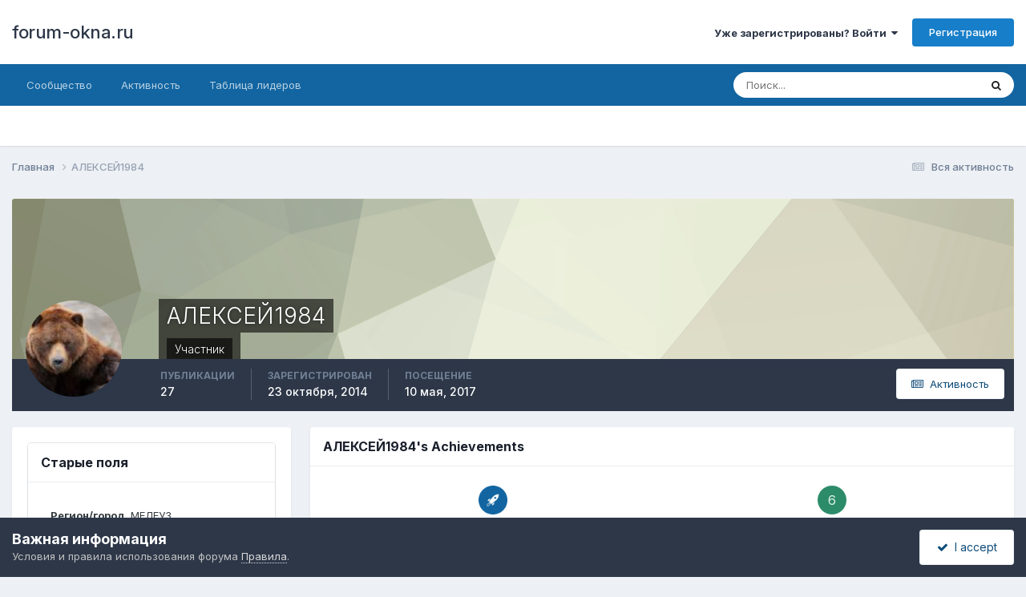

--- FILE ---
content_type: text/html;charset=UTF-8
request_url: http://forum-okna.ru/index.php?/profile/93716-%D0%B0%D0%BB%D0%B5%D0%BA%D1%81%D0%B5%D0%B91984/
body_size: 15607
content:
<!DOCTYPE html>
<html lang="ru-RU" dir="ltr">
	<head>
		<meta charset="utf-8">
        
		<title>АЛЕКСЕЙ1984 - forum-okna.ru</title>
		
		
		
		

	<meta name="viewport" content="width=device-width, initial-scale=1">


	
	


	<meta name="twitter:card" content="summary" />




	
		
			
				<meta property="og:site_name" content="forum-okna.ru">
			
		
	

	
		
			
				<meta property="og:locale" content="ru_RU">
			
		
	


	
		<link rel="canonical" href="http://forum-okna.ru/index.php?/profile/93716-%D0%B0%D0%BB%D0%B5%D0%BA%D1%81%D0%B5%D0%B91984/" />
	





<link rel="manifest" href="http://forum-okna.ru/index.php?/manifest.webmanifest/">
<meta name="msapplication-config" content="http://forum-okna.ru/index.php?/browserconfig.xml/">
<meta name="msapplication-starturl" content="/">
<meta name="application-name" content="forum-okna.ru">
<meta name="apple-mobile-web-app-title" content="forum-okna.ru">

	<meta name="theme-color" content="#ffffff">










<link rel="preload" href="//forum-okna.ru/applications/core/interface/font/fontawesome-webfont.woff2?v=4.7.0" as="font" crossorigin="anonymous">
		


	<link rel="preconnect" href="https://fonts.googleapis.com">
	<link rel="preconnect" href="https://fonts.gstatic.com" crossorigin>
	
		<link href="https://fonts.googleapis.com/css2?family=Inter:wght@300;400;500;600;700&display=swap" rel="stylesheet">
	



	<link rel='stylesheet' href='http://forum-okna.ru/uploads/css_built_1/341e4a57816af3ba440d891ca87450ff_framework.css?v=f38a5ed2d31734202625' media='all'>

	<link rel='stylesheet' href='http://forum-okna.ru/uploads/css_built_1/05e81b71abe4f22d6eb8d1a929494829_responsive.css?v=f38a5ed2d31734202625' media='all'>

	<link rel='stylesheet' href='http://forum-okna.ru/uploads/css_built_1/20446cf2d164adcc029377cb04d43d17_flags.css?v=f38a5ed2d31734202625' media='all'>

	<link rel='stylesheet' href='http://forum-okna.ru/uploads/css_built_1/90eb5adf50a8c640f633d47fd7eb1778_core.css?v=f38a5ed2d31734202625' media='all'>

	<link rel='stylesheet' href='http://forum-okna.ru/uploads/css_built_1/5a0da001ccc2200dc5625c3f3934497d_core_responsive.css?v=f38a5ed2d31734202625' media='all'>

	<link rel='stylesheet' href='http://forum-okna.ru/uploads/css_built_1/ffdbd8340d5c38a97b780eeb2549bc3f_profiles.css?v=f38a5ed2d31734202625' media='all'>

	<link rel='stylesheet' href='http://forum-okna.ru/uploads/css_built_1/f2ef08fd7eaff94a9763df0d2e2aaa1f_streams.css?v=f38a5ed2d31734202625' media='all'>

	<link rel='stylesheet' href='http://forum-okna.ru/uploads/css_built_1/9be4fe0d9dd3ee2160f368f53374cd3f_leaderboard.css?v=f38a5ed2d31734202625' media='all'>

	<link rel='stylesheet' href='http://forum-okna.ru/uploads/css_built_1/125515e1b6f230e3adf3a20c594b0cea_profiles_responsive.css?v=f38a5ed2d31734202625' media='all'>

	<link rel='stylesheet' href='http://forum-okna.ru/uploads/css_built_1/37c6452ea623de41c991284837957128_gallery.css?v=f38a5ed2d31734202625' media='all'>

	<link rel='stylesheet' href='http://forum-okna.ru/uploads/css_built_1/8a32dcbf06236254181d222455063219_global.css?v=f38a5ed2d31734202625' media='all'>

	<link rel='stylesheet' href='http://forum-okna.ru/uploads/css_built_1/22e9af7d7c6ac7ddc7db0f1b0d471efc_gallery_responsive.css?v=f38a5ed2d31734202625' media='all'>





<link rel='stylesheet' href='http://forum-okna.ru/uploads/css_built_1/258adbb6e4f3e83cd3b355f84e3fa002_custom.css?v=f38a5ed2d31734202625' media='all'>




		
		

<!-- код загрузчика -->
<script>window.yaContextCb = window.yaContextCb || []</script>
<script src="https://yandex.ru/ads/system/context.js" async></script>


	</head>
	<body class='ipsApp ipsApp_front ipsJS_none ipsClearfix' data-controller='core.front.core.app' data-message="" data-pageApp='core' data-pageLocation='front' data-pageModule='members' data-pageController='profile' data-pageID='93716'  >
		
        

        

		  <a href='#ipsLayout_mainArea' class='ipsHide' title='Перейти к основной публикации' accesskey='m'>Перейти к публикации</a>
		<div id='ipsLayout_header' class='ipsClearfix'>
			





			<header>
				<div class='ipsLayout_container'>
					

<a href='http://forum-okna.ru/' id='elSiteTitle' accesskey='1'>forum-okna.ru</a>

					
						

	<ul id='elUserNav' class='ipsList_inline cSignedOut ipsResponsive_showDesktop'>
		
        
		
        
        
            
            <li id='elSignInLink'>
                <a href='http://forum-okna.ru/index.php?/login/' data-ipsMenu-closeOnClick="false" data-ipsMenu id='elUserSignIn'>
                    Уже зарегистрированы? Войти &nbsp;<i class='fa fa-caret-down'></i>
                </a>
                
<div id='elUserSignIn_menu' class='ipsMenu ipsMenu_auto ipsHide'>
	<form accept-charset='utf-8' method='post' action='http://forum-okna.ru/index.php?/login/'>
		<input type="hidden" name="csrfKey" value="e45f095633737dca96849a295c15aa79">
		<input type="hidden" name="ref" value="aHR0cDovL2ZvcnVtLW9rbmEucnUvaW5kZXgucGhwPy9wcm9maWxlLzkzNzE2LSVEMCVCMCVEMCVCQiVEMCVCNSVEMCVCQSVEMSU4MSVEMCVCNSVEMCVCOTE5ODQv">
		<div data-role="loginForm">
			
			
			
				<div class='ipsColumns ipsColumns_noSpacing'>
					<div class='ipsColumn ipsColumn_wide' id='elUserSignIn_internal'>
						
<div class="ipsPad ipsForm ipsForm_vertical">
	<h4 class="ipsType_sectionHead">Войти</h4>
	<br><br>
	<ul class='ipsList_reset'>
		<li class="ipsFieldRow ipsFieldRow_noLabel ipsFieldRow_fullWidth">
			
			
				<input type="text" placeholder="Имя пользователя" name="auth" autocomplete="username">
			
		</li>
		<li class="ipsFieldRow ipsFieldRow_noLabel ipsFieldRow_fullWidth">
			<input type="password" placeholder="Пароль" name="password" autocomplete="current-password">
		</li>
		<li class="ipsFieldRow ipsFieldRow_checkbox ipsClearfix">
			<span class="ipsCustomInput">
				<input type="checkbox" name="remember_me" id="remember_me_checkbox" value="1" checked aria-checked="true">
				<span></span>
			</span>
			<div class="ipsFieldRow_content">
				<label class="ipsFieldRow_label" for="remember_me_checkbox">Запомнить меня</label>
				<span class="ipsFieldRow_desc">Не рекомендуется на общедоступных компьютерах</span>
			</div>
		</li>
		<li class="ipsFieldRow ipsFieldRow_fullWidth">
			<button type="submit" name="_processLogin" value="usernamepassword" class="ipsButton ipsButton_primary ipsButton_small" id="elSignIn_submit">Войти</button>
			
				<p class="ipsType_right ipsType_small">
					
						<a href='http://forum-okna.ru/index.php?/lostpassword/' data-ipsDialog data-ipsDialog-title='Забыли пароль?'>
					
					Забыли пароль?</a>
				</p>
			
		</li>
	</ul>
</div>
					</div>
					<div class='ipsColumn ipsColumn_wide'>
						<div class='ipsPadding' id='elUserSignIn_external'>
							<div class='ipsAreaBackground_light ipsPadding:half'>
								
								
									<div class='ipsType_center ipsMargin_top:half'>
										

<button type="submit" name="_processLogin" value="9" class='ipsButton ipsButton_verySmall ipsButton_fullWidth ipsSocial ipsSocial_twitter' style="background-color: #00abf0">
	
		<span class='ipsSocial_icon'>
			
				<i class='fa fa-twitter'></i>
			
		</span>
		<span class='ipsSocial_text'>Войти через Twitter</span>
	
</button>
									</div>
								
							</div>
						</div>
					</div>
				</div>
			
		</div>
	</form>
</div>
            </li>
            
        
		
			<li>
				
					<a href='http://forum-okna.ru/index.php?/register/' data-ipsDialog data-ipsDialog-size='narrow' data-ipsDialog-title='Регистрация' id='elRegisterButton' class='ipsButton ipsButton_normal ipsButton_primary'>Регистрация</a>
				
			</li>
		
	</ul>

						
<ul class='ipsMobileHamburger ipsList_reset ipsResponsive_hideDesktop'>
	<li data-ipsDrawer data-ipsDrawer-drawerElem='#elMobileDrawer'>
		<a href='#' >
			
			
				
			
			
			
			<i class='fa fa-navicon'></i>
		</a>
	</li>
</ul>
					
				</div>
			</header>
			

	<nav data-controller='core.front.core.navBar' class=' ipsResponsive_showDesktop'>
		<div class='ipsNavBar_primary ipsLayout_container '>
			<ul data-role="primaryNavBar" class='ipsClearfix'>
				


	
		
		
		<li  id='elNavSecondary_1' data-role="navBarItem" data-navApp="core" data-navExt="CustomItem">
			
			
				<a href="http://forum-okna.ru"  data-navItem-id="1" >
					Сообщество<span class='ipsNavBar_active__identifier'></span>
				</a>
			
			
				<ul class='ipsNavBar_secondary ipsHide' data-role='secondaryNavBar'>
					


	
		
		
		<li  id='elNavSecondary_16' data-role="navBarItem" data-navApp="core" data-navExt="Leaderboard">
			
			
				<a href="http://forum-okna.ru/index.php?/leaderboard/"  data-navItem-id="16" >
					Таблица лидеров<span class='ipsNavBar_active__identifier'></span>
				</a>
			
			
		</li>
	
	

	
		
		
		<li  id='elNavSecondary_15' data-role="navBarItem" data-navApp="core" data-navExt="OnlineUsers">
			
			
				<a href="http://forum-okna.ru/index.php?/online/"  data-navItem-id="15" >
					Пользователи в сети<span class='ipsNavBar_active__identifier'></span>
				</a>
			
			
		</li>
	
	

	
		
		
		<li  id='elNavSecondary_14' data-role="navBarItem" data-navApp="core" data-navExt="StaffDirectory">
			
			
				<a href="http://forum-okna.ru/index.php?/staff/"  data-navItem-id="14" >
					Наша команда<span class='ipsNavBar_active__identifier'></span>
				</a>
			
			
		</li>
	
	

	
		
		
		<li  id='elNavSecondary_13' data-role="navBarItem" data-navApp="core" data-navExt="Guidelines">
			
			
				<a href="http://forum-okna.ru/index.php?/guidelines/"  data-navItem-id="13" >
					Правила<span class='ipsNavBar_active__identifier'></span>
				</a>
			
			
		</li>
	
	

	
		
		
		<li  id='elNavSecondary_12' data-role="navBarItem" data-navApp="gallery" data-navExt="Gallery">
			
			
				<a href="http://forum-okna.ru/index.php?/gallery/"  data-navItem-id="12" >
					Галерея<span class='ipsNavBar_active__identifier'></span>
				</a>
			
			
		</li>
	
	

	
		
		
		<li  id='elNavSecondary_11' data-role="navBarItem" data-navApp="calendar" data-navExt="Calendar">
			
			
				<a href="http://forum-okna.ru/index.php?/events/"  data-navItem-id="11" >
					Календарь<span class='ipsNavBar_active__identifier'></span>
				</a>
			
			
		</li>
	
	

	
		
		
		<li  id='elNavSecondary_10' data-role="navBarItem" data-navApp="forums" data-navExt="Forums">
			
			
				<a href="http://forum-okna.ru/index.php"  data-navItem-id="10" >
					Форум<span class='ipsNavBar_active__identifier'></span>
				</a>
			
			
		</li>
	
	

	
		
		
		<li  id='elNavSecondary_3' data-role="navBarItem" data-navApp="core" data-navExt="Clubs">
			
			
				<a href="http://forum-okna.ru/index.php?/clubs/"  data-navItem-id="3" >
					Клубы<span class='ipsNavBar_active__identifier'></span>
				</a>
			
			
		</li>
	
	

					<li class='ipsHide' id='elNavigationMore_1' data-role='navMore'>
						<a href='#' data-ipsMenu data-ipsMenu-appendTo='#elNavigationMore_1' id='elNavigationMore_1_dropdown'>Больше <i class='fa fa-caret-down'></i></a>
						<ul class='ipsHide ipsMenu ipsMenu_auto' id='elNavigationMore_1_dropdown_menu' data-role='moreDropdown'></ul>
					</li>
				</ul>
			
		</li>
	
	

	
		
		
		<li  id='elNavSecondary_2' data-role="navBarItem" data-navApp="core" data-navExt="CustomItem">
			
			
				<a href="http://forum-okna.ru/index.php?/discover/"  data-navItem-id="2" >
					Активность<span class='ipsNavBar_active__identifier'></span>
				</a>
			
			
				<ul class='ipsNavBar_secondary ipsHide' data-role='secondaryNavBar'>
					


	
	

	
		
		
		<li  id='elNavSecondary_8' data-role="navBarItem" data-navApp="core" data-navExt="Search">
			
			
				<a href="http://forum-okna.ru/index.php?/search/"  data-navItem-id="8" >
					Поиск<span class='ipsNavBar_active__identifier'></span>
				</a>
			
			
		</li>
	
	

	
	

	
	

	
	

	
		
		
		<li  id='elNavSecondary_4' data-role="navBarItem" data-navApp="core" data-navExt="AllActivity">
			
			
				<a href="http://forum-okna.ru/index.php?/discover/"  data-navItem-id="4" >
					Вся активность<span class='ipsNavBar_active__identifier'></span>
				</a>
			
			
		</li>
	
	

					<li class='ipsHide' id='elNavigationMore_2' data-role='navMore'>
						<a href='#' data-ipsMenu data-ipsMenu-appendTo='#elNavigationMore_2' id='elNavigationMore_2_dropdown'>Больше <i class='fa fa-caret-down'></i></a>
						<ul class='ipsHide ipsMenu ipsMenu_auto' id='elNavigationMore_2_dropdown_menu' data-role='moreDropdown'></ul>
					</li>
				</ul>
			
		</li>
	
	

	
		
		
		<li  id='elNavSecondary_17' data-role="navBarItem" data-navApp="core" data-navExt="Leaderboard">
			
			
				<a href="http://forum-okna.ru/index.php?/leaderboard/"  data-navItem-id="17" >
					Таблица лидеров<span class='ipsNavBar_active__identifier'></span>
				</a>
			
			
		</li>
	
	

				<li class='ipsHide' id='elNavigationMore' data-role='navMore'>
					<a href='#' data-ipsMenu data-ipsMenu-appendTo='#elNavigationMore' id='elNavigationMore_dropdown'>Больше</a>
					<ul class='ipsNavBar_secondary ipsHide' data-role='secondaryNavBar'>
						<li class='ipsHide' id='elNavigationMore_more' data-role='navMore'>
							<a href='#' data-ipsMenu data-ipsMenu-appendTo='#elNavigationMore_more' id='elNavigationMore_more_dropdown'>Больше <i class='fa fa-caret-down'></i></a>
							<ul class='ipsHide ipsMenu ipsMenu_auto' id='elNavigationMore_more_dropdown_menu' data-role='moreDropdown'></ul>
						</li>
					</ul>
				</li>
			</ul>
			

	<div id="elSearchWrapper">
		<div id='elSearch' data-controller="core.front.core.quickSearch">
			<form accept-charset='utf-8' action='//forum-okna.ru/index.php?/search/&amp;do=quicksearch' method='post'>
                <input type='search' id='elSearchField' placeholder='Поиск...' name='q' autocomplete='off' aria-label='Поиск'>
                <details class='cSearchFilter'>
                    <summary class='cSearchFilter__text'></summary>
                    <ul class='cSearchFilter__menu'>
                        
                        <li><label><input type="radio" name="type" value="all" ><span class='cSearchFilter__menuText'>Везде</span></label></li>
                        
                        
                            <li><label><input type="radio" name="type" value="core_statuses_status" checked><span class='cSearchFilter__menuText'>Обновления статуса</span></label></li>
                        
                            <li><label><input type="radio" name="type" value="forums_topic"><span class='cSearchFilter__menuText'>Темы</span></label></li>
                        
                            <li><label><input type="radio" name="type" value="calendar_event"><span class='cSearchFilter__menuText'>События</span></label></li>
                        
                            <li><label><input type="radio" name="type" value="gallery_image"><span class='cSearchFilter__menuText'>Изображения</span></label></li>
                        
                            <li><label><input type="radio" name="type" value="gallery_album_item"><span class='cSearchFilter__menuText'>Альбомы</span></label></li>
                        
                            <li><label><input type="radio" name="type" value="core_members"><span class='cSearchFilter__menuText'>Пользователи</span></label></li>
                        
                    </ul>
                </details>
				<button class='cSearchSubmit' type="submit" aria-label='Поиск'><i class="fa fa-search"></i></button>
			</form>
		</div>
	</div>

		</div>
	</nav>

			
<ul id='elMobileNav' class='ipsResponsive_hideDesktop' data-controller='core.front.core.mobileNav'>
	
		
			<li id='elMobileBreadcrumb'>
				<a href='http://forum-okna.ru/'>
					<span>Главная</span>
				</a>
			</li>
		
	
	
	
	<li >
		<a data-action="defaultStream" href='http://forum-okna.ru/index.php?/discover/'><i class="fa fa-newspaper-o" aria-hidden="true"></i></a>
	</li>

	

	
		<li class='ipsJS_show'>
			<a href='http://forum-okna.ru/index.php?/search/'><i class='fa fa-search'></i></a>
		</li>
	
</ul>
		</div>
		<main id='ipsLayout_body' class='ipsLayout_container'>
			<div id='ipsLayout_contentArea'>
				<div id='ipsLayout_contentWrapper'>
					
<nav class='ipsBreadcrumb ipsBreadcrumb_top ipsFaded_withHover'>
	

	<ul class='ipsList_inline ipsPos_right'>
		
		<li >
			<a data-action="defaultStream" class='ipsType_light '  href='http://forum-okna.ru/index.php?/discover/'><i class="fa fa-newspaper-o" aria-hidden="true"></i> <span>Вся активность</span></a>
		</li>
		
	</ul>

	<ul data-role="breadcrumbList">
		<li>
			<a title="Главная" href='http://forum-okna.ru/'>
				<span>Главная <i class='fa fa-angle-right'></i></span>
			</a>
		</li>
		
		
			<li>
				
					<a href='http://forum-okna.ru/index.php?/profile/93716-%D0%B0%D0%BB%D0%B5%D0%BA%D1%81%D0%B5%D0%B91984/'>
						<span>АЛЕКСЕЙ1984 </span>
					</a>
				
			</li>
		
	</ul>
</nav>
					
					<div id='ipsLayout_mainArea'>
						
						
						
						

	




						

<!-- When altering this template be sure to also check for similar in the hovercard -->
<div data-controller='core.front.profile.main'>
	

<header data-role="profileHeader">
    <div class='ipsPageHead_special ' id='elProfileHeader' data-controller='core.global.core.coverPhoto' data-url="http://forum-okna.ru/index.php?/profile/93716-%D0%B0%D0%BB%D0%B5%D0%BA%D1%81%D0%B5%D0%B91984/&amp;csrfKey=e45f095633737dca96849a295c15aa79" data-coverOffset='0'>
        
        <div class='ipsCoverPhoto_container' style="background-color: hsl(-291, 100%, 80% )">
            <img src='http://forum-okna.ru/uploads/set_resources_1/84c1e40ea0e759e3f1505eb1788ddf3c_pattern.png' class='ipsCoverPhoto_photo' data-action="toggleCoverPhoto" alt=''>
        </div>
        
        
        <div class='ipsColumns ipsColumns_collapsePhone' data-hideOnCoverEdit>
            <div class='ipsColumn ipsColumn_fixed ipsColumn_narrow ipsPos_center' id='elProfilePhoto'>
                
                <a href="http://forum-okna.ru/uploads/profile/photo-93716.jpg" data-ipsLightbox class='ipsUserPhoto ipsUserPhoto_xlarge'>
                    <img src='http://forum-okna.ru/uploads/profile/photo-thumb-93716.jpg' alt=''>
                </a>
                
                
            </div>
            <div class='ipsColumn ipsColumn_fluid'>
                <div class='ipsPos_left ipsPad cProfileHeader_name ipsType_normal'>
                    <h1 class='ipsType_reset ipsPageHead_barText'>
                        АЛЕКСЕЙ1984

                        
                        
                    </h1>
                    <span>
						<span class='ipsPageHead_barText'>
					
						<span class='ipsPageHead_barText'><span style='color:#'>Участник</span></span>
					</span>

					</span>
                </div>
                
                <ul class='ipsList_inline ipsPad ipsResponsive_hidePhone ipsResponsive_block ipsPos_left'>
                    
                    <li>

<div data-followApp='core' data-followArea='member' data-followID='93716'  data-controller='core.front.core.followButton'>
	
		

	
</div></li>
                    
                    
                </ul>
                
            </div>
        </div>
    </div>

    <div class='ipsGrid ipsAreaBackground ipsPad ipsResponsive_showPhone ipsResponsive_block'>
        
        
        

        
        
        <div data-role='switchView' class='ipsGrid_span12'>
            <div data-action="goToProfile" data-type='phone' class='ipsHide'>
                <a href='http://forum-okna.ru/index.php?/profile/93716-%D0%B0%D0%BB%D0%B5%D0%BA%D1%81%D0%B5%D0%B91984/' class='ipsButton ipsButton_veryLight ipsButton_small ipsButton_fullWidth' title="Профиль АЛЕКСЕЙ1984"><i class='fa fa-user'></i></a>
            </div>
            <div data-action="browseContent" data-type='phone' class=''>
                <a href="http://forum-okna.ru/index.php?/profile/93716-%D0%B0%D0%BB%D0%B5%D0%BA%D1%81%D0%B5%D0%B91984/content/" rel="nofollow" class='ipsButton ipsButton_veryLight ipsButton_small ipsButton_fullWidth'  title="Публикации АЛЕКСЕЙ1984"><i class='fa fa-newspaper-o'></i></a>
            </div>
        </div>
    </div>

    <div id='elProfileStats' class='ipsClearfix sm:ipsPadding ipsResponsive_pull'>
        <div data-role='switchView' class='ipsResponsive_hidePhone ipsPos_right'>
            <a href='http://forum-okna.ru/index.php?/profile/93716-%D0%B0%D0%BB%D0%B5%D0%BA%D1%81%D0%B5%D0%B91984/' class='ipsButton ipsButton_veryLight ipsButton_small ipsPos_right ipsHide' data-action="goToProfile" data-type='full' title="Профиль АЛЕКСЕЙ1984"><i class='fa fa-user'></i> <span class='ipsResponsive_showDesktop ipsResponsive_inline'>&nbsp;Просмотреть профиль</span></a>
            <a href="http://forum-okna.ru/index.php?/profile/93716-%D0%B0%D0%BB%D0%B5%D0%BA%D1%81%D0%B5%D0%B91984/content/" rel="nofollow" class='ipsButton ipsButton_veryLight ipsButton_small ipsPos_right ' data-action="browseContent" data-type='full' title="Публикации АЛЕКСЕЙ1984"><i class='fa fa-newspaper-o'></i> <span class='ipsResponsive_showDesktop ipsResponsive_inline'>&nbsp;Активность</span></a>
        </div>
        <ul class='ipsList_reset ipsFlex ipsFlex-ai:center ipsFlex-fw:wrap ipsPos_left ipsResponsive_noFloat'>
            <li>
                <h4 class='ipsType_minorHeading'>Публикации</h4>
                27
            </li>
            <li>
                <h4 class='ipsType_minorHeading'>Зарегистрирован</h4>
                <time datetime='2014-10-23T04:47:42Z' title='23.10.2014 04:47' data-short='11 г'>23 октября, 2014</time>
            </li>
            
            <li>
                <h4 class='ipsType_minorHeading'>Посещение</h4>
                <span>
					
                    <time datetime='2017-05-10T06:26:16Z' title='10.05.2017 06:26' data-short='8 г'>10 мая, 2017</time>
				</span>
            </li>
            
            
        </ul>
    </div>
</header>
	<div data-role="profileContent" class='ipsSpacer_top'>

		<div class='ipsColumns ipsColumns_collapseTablet' data-controller="core.front.profile.body">
			<div class='ipsColumn ipsColumn_fixed ipsColumn_veryWide' id='elProfileInfoColumn'>
				<div class='ipsPadding ipsBox ipsResponsive_pull'>
					
					
						

						
					

					
					
					
                        
                    
					
	 				
					
						
						<div class='ipsWidget ipsWidget_vertical cProfileSidebarBlock ipsBox ipsBox--child ipsSpacer_bottom' data-location='customFields'>
							
                                <h2 class='ipsWidget_title ipsType_reset'>Старые поля</h2>
                            
                            <div class='ipsWidget_inner ipsPad'>
								<ul class='ipsDataList ipsDataList_reducedSpacing cProfileFields'>
									
									
										<li class='ipsDataItem ipsType_break'>
											
												<span class='ipsDataItem_generic ipsDataItem_size3 ipsType_break'><strong>Регион/город</strong></span>
												<div class='ipsDataItem_generic'><div class='ipsType_break ipsContained'>МЕЛЕУЗ</div></div>
											
										</li>
									
									
								</ul>
							</div>
						</div>
						
					
					
					
						<div class='ipsWidget ipsWidget_vertical cProfileSidebarBlock ipsBox ipsBox--child ipsSpacer_bottom' data-controller='core.front.profile.toggleBlock'>
							


	
	<h2 class='ipsWidget_title ipsType_reset'>
		

		Посетители профиля
	</h2>
	<div class='ipsWidget_inner ipsPad'>
		<span class='ipsType_light'>
			990 просмотров профиля
		</span>
		
			<ul class='ipsDataList ipsDataList_reducedSpacing ipsSpacer_top'>
			
				<li class='ipsDataItem'>
					<div class='ipsType_center ipsDataItem_icon'>
						


	<a href="http://forum-okna.ru/index.php?/profile/100779-admin73/" rel="nofollow" data-ipsHover data-ipsHover-width="370" data-ipsHover-target="http://forum-okna.ru/index.php?/profile/100779-admin73/&amp;do=hovercard" class="ipsUserPhoto ipsUserPhoto_tiny" title="Перейти в профиль admin73">
		<img src='data:image/svg+xml,%3Csvg%20xmlns%3D%22http%3A%2F%2Fwww.w3.org%2F2000%2Fsvg%22%20viewBox%3D%220%200%201024%201024%22%20style%3D%22background%3A%2362c4bf%22%3E%3Cg%3E%3Ctext%20text-anchor%3D%22middle%22%20dy%3D%22.35em%22%20x%3D%22512%22%20y%3D%22512%22%20fill%3D%22%23ffffff%22%20font-size%3D%22700%22%20font-family%3D%22-apple-system%2C%20BlinkMacSystemFont%2C%20Roboto%2C%20Helvetica%2C%20Arial%2C%20sans-serif%22%3EA%3C%2Ftext%3E%3C%2Fg%3E%3C%2Fsvg%3E' alt='admin73' loading="lazy">
	</a>

					</div>
					<div class='ipsDataItem_main'>
						<h3 class='ipsDataItem_title'>


<a href='http://forum-okna.ru/index.php?/profile/100779-admin73/' rel="nofollow" data-ipsHover data-ipsHover-width='370' data-ipsHover-target='http://forum-okna.ru/index.php?/profile/100779-admin73/&amp;do=hovercard&amp;referrer=http%253A%252F%252Fforum-okna.ru%252Findex.php%253F%252Fprofile%252F93716-%2525D0%2525B0%2525D0%2525BB%2525D0%2525B5%2525D0%2525BA%2525D1%252581%2525D0%2525B5%2525D0%2525B91984%252F' title="Перейти в профиль admin73" class="ipsType_break">admin73</a></h3>
						<p class='ipsDataItem_meta ipsType_light'><time datetime='2018-03-24T09:51:10Z' title='24.03.2018 09:51' data-short='7 г'>24 марта, 2018</time></p>
					</div>
				</li>
			
			</ul>
		
	</div>

		
						</div>
					
				</div>

			</div>
			<section class='ipsColumn ipsColumn_fluid'>
				
					<div class='ipsWidget ipsBox ipsMargin_bottom'>
						<h2 class='ipsWidget_title ipsType_reset ipsFlex ipsFlex-ai:center ipsFlex-jc:between'>
							<span>
								
									АЛЕКСЕЙ1984's Achievements
								
							</span>
						</h2>
						<div class='ipsWidget_inner ipsPadding_horizontal ipsPadding_vertical:half ipsType_center cProfileAchievements'>
							
								<div class='ipsFlex ipsFlex-fd:column ipsFlex-ai:center ipsPadding_vertical:half'>
									
<img src='http://forum-okna.ru/uploads/set_resources_1/84c1e40ea0e759e3f1505eb1788ddf3c_default_rank.png' loading="lazy" alt="Участник" class="ipsDimension:4" data-ipsTooltip title="Звание: Участник (1/8)">
									<h3 class='ipsType_reset ipsType_unbold ipsType_medium ipsType_light ipsMargin_top:half'>
                                        Участник (1/8)
									</h3>
								</div>
							
							
									
								
							
							
								
									<div class='ipsPadding_vertical:half'>
								
										<p class='ipsType_reset cProfileRepScore cProfileRepScore_positive ipsRadius:full ipsDimension_height:4 ipsDimension_minWidth:4 ipsPadding_horizontal:half ipsType_large ipsFlex-inline ipsFlex-ai:center ipsFlex-jc:center' data-ipsTooltip title="Обычный">6</p>
										<h3 class='ipsType_reset ipsType_unbold ipsType_medium ipsType_light ipsMargin_top:half'>
											Репутация
										</h3>
								
									</div>
								
							
							
						</div>
					</div>
				

				<div class='ipsBox ipsResponsive_pull'>
					

	<div class='ipsTabs ipsTabs_stretch ipsClearfix' id='elProfileTabs' data-ipsTabBar data-ipsTabBar-contentArea='#elProfileTabs_content'>
		<a href='#elProfileTabs' data-action='expandTabs'><i class='fa fa-caret-down'></i></a>
		<ul role="tablist">
			
				<li>
					<a href='http://forum-okna.ru/index.php?/profile/93716-%D0%B0%D0%BB%D0%B5%D0%BA%D1%81%D0%B5%D0%B91984/&amp;tab=activity' id='elProfileTab_activity' class='ipsTabs_item ipsType_center ipsTabs_activeItem' role="tab" aria-selected="true">Лента активности</a>
				</li>
			
				<li>
					<a href='http://forum-okna.ru/index.php?/profile/93716-%D0%B0%D0%BB%D0%B5%D0%BA%D1%81%D0%B5%D0%B91984/&amp;tab=node_gallery_galleryImages' id='elProfileTab_node_gallery_galleryImages' class='ipsTabs_item ipsType_center ' role="tab" aria-selected="false">Images</a>
				</li>
			
		</ul>
	</div>

<div id='elProfileTabs_content' class='ipsTabs_panels ipsPadding ipsAreaBackground_reset'>
	
		
			<div id="ipsTabs_elProfileTabs_elProfileTab_activity_panel" class='ipsTabs_panel ipsAreaBackground_reset'>
				
<div data-controller="core.front.statuses.statusFeed">
	
	
		<ol class='ipsStream ipsList_reset' data-role='activityStream' id='elProfileActivityOverview'>
			
				

<li class='ipsStreamItem ipsStreamItem_contentBlock ipsStreamItem_expanded ipsAreaBackground_reset ipsPad  ' data-role='activityItem' data-timestamp='1479980595'>
	<div class='ipsStreamItem_container ipsClearfix'>
		
			
			<div class='ipsStreamItem_header ipsPhotoPanel ipsPhotoPanel_mini'>
								
					<span class='ipsStreamItem_contentType' data-ipsTooltip title='Сообщение'><i class='fa fa-comment'></i></span>
				
				

	<a href="http://forum-okna.ru/index.php?/profile/93716-%D0%B0%D0%BB%D0%B5%D0%BA%D1%81%D0%B5%D0%B91984/" rel="nofollow" data-ipsHover data-ipsHover-target="http://forum-okna.ru/index.php?/profile/93716-%D0%B0%D0%BB%D0%B5%D0%BA%D1%81%D0%B5%D0%B91984/&amp;do=hovercard" class="ipsUserPhoto ipsUserPhoto_mini" title="Перейти в профиль АЛЕКСЕЙ1984">
		<img src='http://forum-okna.ru/uploads/profile/photo-thumb-93716.jpg' alt='АЛЕКСЕЙ1984' loading="lazy">
	</a>

				<div class=''>
					
					<h2 class='ipsType_reset ipsStreamItem_title ipsContained_container ipsStreamItem_titleSmall'>
						
						
						<span class='ipsType_break ipsContained'>
							<a href='http://forum-okna.ru/index.php?/topic/40023-%D1%83%D0%BF%D1%80%D0%B0%D0%B2%D0%BB%D0%B5%D0%BD%D0%B8%D0%B5-%D0%BF%D0%B5%D1%80%D1%81%D0%BE%D0%BD%D0%B0%D0%BB%D0%BE%D0%BC/&amp;do=findComment&amp;comment=392997' data-linkType="link" data-searchable> Управление персоналом</a>
						</span>
						
					</h2>
					
						<p class='ipsType_reset ipsStreamItem_status ipsType_blendLinks'>
							тему ответил в 
<a href='http://forum-okna.ru/index.php?/profile/93716-%D0%B0%D0%BB%D0%B5%D0%BA%D1%81%D0%B5%D0%B91984/' rel="nofollow" data-ipsHover data-ipsHover-width="370" data-ipsHover-target='http://forum-okna.ru/index.php?/profile/93716-%D0%B0%D0%BB%D0%B5%D0%BA%D1%81%D0%B5%D0%B91984/&amp;do=hovercard' title="Перейти в профиль АЛЕКСЕЙ1984" class="ipsType_break">АЛЕКСЕЙ1984</a> пользователя 
<a href='http://forum-okna.ru/index.php?/profile/93716-%D0%B0%D0%BB%D0%B5%D0%BA%D1%81%D0%B5%D0%B91984/' rel="nofollow" data-ipsHover data-ipsHover-width="370" data-ipsHover-target='http://forum-okna.ru/index.php?/profile/93716-%D0%B0%D0%BB%D0%B5%D0%BA%D1%81%D0%B5%D0%B91984/&amp;do=hovercard' title="Перейти в профиль АЛЕКСЕЙ1984" class="ipsType_break">АЛЕКСЕЙ1984</a> в <a href='http://forum-okna.ru/index.php?/forum/7-%D0%BE%D0%B1%D1%89%D0%B8%D0%B5-%D0%BF%D1%80%D0%BE%D1%84%D0%B5%D1%81%D1%81%D0%B8%D0%BE%D0%BD%D0%B0%D0%BB%D1%8C%D0%BD%D1%8B%D0%B5-%D0%B2%D0%BE%D0%BF%D1%80%D0%BE%D1%81%D1%8B/'>Общие профессиональные вопросы</a>
						</p>
					
					
						
					
				</div>
			</div>
			
				<div class='ipsStreamItem_snippet ipsType_break'>
					
					 	

	<div class='ipsType_richText ipsContained ipsType_medium'>
		<div data-ipsTruncate data-ipsTruncate-type='remove' data-ipsTruncate-size='3 lines' data-ipsTruncate-watch='false'>
			И эту загадку очень сложно разгадать
		</div>
	</div>


					
				</div>
				<ul class='ipsList_inline ipsStreamItem_meta ipsGap:1'>
					<li class='ipsType_light ipsType_medium'>
						
						<i class='fa fa-clock-o'></i> <time datetime='2016-11-24T09:43:15Z' title='24.11.2016 09:43' data-short='9 г'>24 ноября, 2016</time>
						
					</li>
					
						<li class='ipsType_light ipsType_medium'>
							<a href='http://forum-okna.ru/index.php?/topic/40023-%D1%83%D0%BF%D1%80%D0%B0%D0%B2%D0%BB%D0%B5%D0%BD%D0%B8%D0%B5-%D0%BF%D0%B5%D1%80%D1%81%D0%BE%D0%BD%D0%B0%D0%BB%D0%BE%D0%BC/&amp;do=findComment&amp;comment=392997' class='ipsType_blendLinks'>
								
									<i class='fa fa-comment'></i> 86 ответов
								
							</a>
						</li>
					
					
					
				</ul>
			
		
	</div>
</li>
			
				

<li class='ipsStreamItem ipsStreamItem_contentBlock ipsStreamItem_expanded ipsAreaBackground_reset ipsPad  ' data-role='activityItem' data-timestamp='1479200171'>
	<div class='ipsStreamItem_container ipsClearfix'>
		
			
			<div class='ipsStreamItem_header ipsPhotoPanel ipsPhotoPanel_mini'>
				
					<span class='ipsStreamItem_contentType' data-ipsTooltip title='Тема'><i class='fa fa-comments'></i></span>
				
				

	<a href="http://forum-okna.ru/index.php?/profile/93716-%D0%B0%D0%BB%D0%B5%D0%BA%D1%81%D0%B5%D0%B91984/" rel="nofollow" data-ipsHover data-ipsHover-target="http://forum-okna.ru/index.php?/profile/93716-%D0%B0%D0%BB%D0%B5%D0%BA%D1%81%D0%B5%D0%B91984/&amp;do=hovercard" class="ipsUserPhoto ipsUserPhoto_mini" title="Перейти в профиль АЛЕКСЕЙ1984">
		<img src='http://forum-okna.ru/uploads/profile/photo-thumb-93716.jpg' alt='АЛЕКСЕЙ1984' loading="lazy">
	</a>

				<div class=''>
					
					<h2 class='ipsType_reset ipsStreamItem_title ipsContained_container '>
						
						
						<span class='ipsType_break ipsContained'>
							<a href='http://forum-okna.ru/index.php?/topic/40023-%D1%83%D0%BF%D1%80%D0%B0%D0%B2%D0%BB%D0%B5%D0%BD%D0%B8%D0%B5-%D0%BF%D0%B5%D1%80%D1%81%D0%BE%D0%BD%D0%B0%D0%BB%D0%BE%D0%BC/&amp;do=findComment&amp;comment=392325' data-linkType="link" data-searchable> Управление персоналом</a>
						</span>
						
					</h2>
					
						<p class='ipsType_reset ipsStreamItem_status ipsType_blendLinks'>
							тему добавил 
<a href='http://forum-okna.ru/index.php?/profile/93716-%D0%B0%D0%BB%D0%B5%D0%BA%D1%81%D0%B5%D0%B91984/' rel="nofollow" data-ipsHover data-ipsHover-width="370" data-ipsHover-target='http://forum-okna.ru/index.php?/profile/93716-%D0%B0%D0%BB%D0%B5%D0%BA%D1%81%D0%B5%D0%B91984/&amp;do=hovercard' title="Перейти в профиль АЛЕКСЕЙ1984" class="ipsType_break">АЛЕКСЕЙ1984</a> в <a href='http://forum-okna.ru/index.php?/forum/7-%D0%BE%D0%B1%D1%89%D0%B8%D0%B5-%D0%BF%D1%80%D0%BE%D1%84%D0%B5%D1%81%D1%81%D0%B8%D0%BE%D0%BD%D0%B0%D0%BB%D1%8C%D0%BD%D1%8B%D0%B5-%D0%B2%D0%BE%D0%BF%D1%80%D0%BE%D1%81%D1%8B/'>Общие профессиональные вопросы</a>
						</p>
					
					
						
					
				</div>
			</div>
			
				<div class='ipsStreamItem_snippet ipsType_break'>
					
					 	

	<div class='ipsType_richText ipsContained ipsType_medium'>
		<div data-ipsTruncate data-ipsTruncate-type='remove' data-ipsTruncate-size='3 lines' data-ipsTruncate-watch='false'>
			Всем доброго времени суток!!! 
Хотелось бы узнать эффективна ли стратегия перестановки персонала с одного рабочего места на другое, так называемое "колесо", количество персонала 28 чел. цех сборки ПВХ конструкций.
		</div>
	</div>


					
				</div>
				<ul class='ipsList_inline ipsStreamItem_meta ipsGap:1'>
					<li class='ipsType_light ipsType_medium'>
						
						<i class='fa fa-clock-o'></i> <time datetime='2016-11-15T08:56:11Z' title='15.11.2016 08:56' data-short='9 г'>15 ноября, 2016</time>
						
					</li>
					
						<li class='ipsType_light ipsType_medium'>
							<a href='http://forum-okna.ru/index.php?/topic/40023-%D1%83%D0%BF%D1%80%D0%B0%D0%B2%D0%BB%D0%B5%D0%BD%D0%B8%D0%B5-%D0%BF%D0%B5%D1%80%D1%81%D0%BE%D0%BD%D0%B0%D0%BB%D0%BE%D0%BC/&amp;do=findComment&amp;comment=392325' class='ipsType_blendLinks'>
								
									<i class='fa fa-comment'></i> 86 ответов
								
							</a>
						</li>
					
					
					
				</ul>
			
		
	</div>
</li>
			
				

<li class='ipsStreamItem ipsStreamItem_contentBlock ipsStreamItem_expanded ipsAreaBackground_reset ipsPad  ' data-role='activityItem' data-timestamp='1457697284'>
	<div class='ipsStreamItem_container ipsClearfix'>
		
			
			<div class='ipsStreamItem_header ipsPhotoPanel ipsPhotoPanel_mini'>
								
					<span class='ipsStreamItem_contentType' data-ipsTooltip title='Сообщение'><i class='fa fa-comment'></i></span>
				
				

	<a href="http://forum-okna.ru/index.php?/profile/93716-%D0%B0%D0%BB%D0%B5%D0%BA%D1%81%D0%B5%D0%B91984/" rel="nofollow" data-ipsHover data-ipsHover-target="http://forum-okna.ru/index.php?/profile/93716-%D0%B0%D0%BB%D0%B5%D0%BA%D1%81%D0%B5%D0%B91984/&amp;do=hovercard" class="ipsUserPhoto ipsUserPhoto_mini" title="Перейти в профиль АЛЕКСЕЙ1984">
		<img src='http://forum-okna.ru/uploads/profile/photo-thumb-93716.jpg' alt='АЛЕКСЕЙ1984' loading="lazy">
	</a>

				<div class=''>
					
					<h2 class='ipsType_reset ipsStreamItem_title ipsContained_container ipsStreamItem_titleSmall'>
						
						
						<span class='ipsType_break ipsContained'>
							<a href='http://forum-okna.ru/index.php?/topic/39082-vstec-amc-300-%D0%BE%D1%82%D0%B7%D1%8B%D0%B2%D1%8B/&amp;do=findComment&amp;comment=373456' data-linkType="link" data-searchable> VSTEC AMC-300 Отзывы</a>
						</span>
						
					</h2>
					
						<p class='ipsType_reset ipsStreamItem_status ipsType_blendLinks'>
							тему ответил в 
<a href='http://forum-okna.ru/index.php?/profile/93716-%D0%B0%D0%BB%D0%B5%D0%BA%D1%81%D0%B5%D0%B91984/' rel="nofollow" data-ipsHover data-ipsHover-width="370" data-ipsHover-target='http://forum-okna.ru/index.php?/profile/93716-%D0%B0%D0%BB%D0%B5%D0%BA%D1%81%D0%B5%D0%B91984/&amp;do=hovercard' title="Перейти в профиль АЛЕКСЕЙ1984" class="ipsType_break">АЛЕКСЕЙ1984</a> пользователя 
<a href='http://forum-okna.ru/index.php?/profile/93716-%D0%B0%D0%BB%D0%B5%D0%BA%D1%81%D0%B5%D0%B91984/' rel="nofollow" data-ipsHover data-ipsHover-width="370" data-ipsHover-target='http://forum-okna.ru/index.php?/profile/93716-%D0%B0%D0%BB%D0%B5%D0%BA%D1%81%D0%B5%D0%B91984/&amp;do=hovercard' title="Перейти в профиль АЛЕКСЕЙ1984" class="ipsType_break">АЛЕКСЕЙ1984</a> в <a href='http://forum-okna.ru/index.php?/forum/70-vstec-machinery/'>VSTEC MACHINERY</a>
						</p>
					
					
						
					
				</div>
			</div>
			
				<div class='ipsStreamItem_snippet ipsType_break'>
					
					 	

	<div class='ipsType_richText ipsContained ipsType_medium'>
		<div data-ipsTruncate data-ipsTruncate-type='remove' data-ipsTruncate-size='3 lines' data-ipsTruncate-watch='false'>
			О надежности могу сказать: за год не было поменяно ничего кроме тех деталей, которые производитель для улучшения и производительности работы. Самое главное правильная пуско-наладка и своевременное обслуживание. В нашем случаи с пуско-наладкой занимались целый месяц. 
  
 
Ага, рекламный агент
		</div>
	</div>


					
				</div>
				<ul class='ipsList_inline ipsStreamItem_meta ipsGap:1'>
					<li class='ipsType_light ipsType_medium'>
						
						<i class='fa fa-clock-o'></i> <time datetime='2016-03-11T11:54:44Z' title='11.03.2016 11:54' data-short='9 г'>11 марта, 2016</time>
						
					</li>
					
						<li class='ipsType_light ipsType_medium'>
							<a href='http://forum-okna.ru/index.php?/topic/39082-vstec-amc-300-%D0%BE%D1%82%D0%B7%D1%8B%D0%B2%D1%8B/&amp;do=findComment&amp;comment=373456' class='ipsType_blendLinks'>
								
									<i class='fa fa-comment'></i> 31 ответ
								
							</a>
						</li>
					
					
						
							<li>


	<div class='ipsReactOverview ipsReactOverview_small ipsType_light'>
		<ul>
			<li class='ipsReactOverview_repCount'>
				2
			</li>
			
				
				<li>
					
						<span data-ipsTooltip title="Upvote">
					
							<img src='http://forum-okna.ru/uploads/reactions/react_up.png' alt="Upvote">
					
						</span>
					
				</li>
			
		</ul>
	</div>
</li>
						
					
					
						<li>


	
		<ul class='ipsTags ipsTags_inline ipsList_inline  ipsGap:1 ipsGap_row:0'>
			
				
					
						

<li >
	
	<a href="http://forum-okna.ru/index.php?/search/&amp;tags=vstec" class='ipsTag' title="Найти другие публикации с тегом 'vstec'" rel="tag" data-tag-label="vstec"><span>vstec</span></a>
	
</li>
					
				
					
						

<li >
	
	<a href="http://forum-okna.ru/index.php?/search/&amp;tags=%D0%BE%D1%82%D0%B7%D1%8B%D0%B2%D1%8B" class='ipsTag' title="Найти другие публикации с тегом 'отзывы'" rel="tag" data-tag-label="отзывы"><span>отзывы</span></a>
	
</li>
					
				
					
				
			
			
				<li class='ipsType_small'>
					<span class='ipsType_light ipsCursor_pointer' data-ipsMenu id='elTags_594493820'>(и ещё  1) <i class='fa fa-caret-down ipsJS_show'></i></span>
					<div class='ipsHide ipsMenu ipsMenu_normal ipsPad_half cTagPopup' id='elTags_594493820_menu'>
						<p class='ipsType_medium ipsType_reset ipsType_light'>Теги:</p>
						<ul class='ipsTags ipsList_inline ipsGap:1'>
							
								

<li >
	
	<a href="http://forum-okna.ru/index.php?/search/&amp;tags=vstec" class='ipsTag' title="Найти другие публикации с тегом 'vstec'" rel="tag" data-tag-label="vstec"><span>vstec</span></a>
	
</li>
							
								

<li >
	
	<a href="http://forum-okna.ru/index.php?/search/&amp;tags=%D0%BE%D1%82%D0%B7%D1%8B%D0%B2%D1%8B" class='ipsTag' title="Найти другие публикации с тегом 'отзывы'" rel="tag" data-tag-label="отзывы"><span>отзывы</span></a>
	
</li>
							
								

<li >
	
	<a href="http://forum-okna.ru/index.php?/search/&amp;tags=amc-300" class='ipsTag' title="Найти другие публикации с тегом 'amc-300'" rel="tag" data-tag-label="amc-300"><span>amc-300</span></a>
	
</li>
							
						</ul>
					</div>
				</li>
			
		</ul>
	
</li>
					
				</ul>
			
		
	</div>
</li>
			
				

<li class='ipsStreamItem ipsStreamItem_contentBlock ipsStreamItem_expanded ipsAreaBackground_reset ipsPad  ' data-role='activityItem' data-timestamp='1457155404'>
	<div class='ipsStreamItem_container ipsClearfix'>
		
			
			<div class='ipsStreamItem_header ipsPhotoPanel ipsPhotoPanel_mini'>
				
					<span class='ipsStreamItem_contentType' data-ipsTooltip title='Тема'><i class='fa fa-comments'></i></span>
				
				

	<a href="http://forum-okna.ru/index.php?/profile/93716-%D0%B0%D0%BB%D0%B5%D0%BA%D1%81%D0%B5%D0%B91984/" rel="nofollow" data-ipsHover data-ipsHover-target="http://forum-okna.ru/index.php?/profile/93716-%D0%B0%D0%BB%D0%B5%D0%BA%D1%81%D0%B5%D0%B91984/&amp;do=hovercard" class="ipsUserPhoto ipsUserPhoto_mini" title="Перейти в профиль АЛЕКСЕЙ1984">
		<img src='http://forum-okna.ru/uploads/profile/photo-thumb-93716.jpg' alt='АЛЕКСЕЙ1984' loading="lazy">
	</a>

				<div class=''>
					
					<h2 class='ipsType_reset ipsStreamItem_title ipsContained_container '>
						
						
						<span class='ipsType_break ipsContained'>
							<a href='http://forum-okna.ru/index.php?/topic/39208-%D1%83%D1%81%D1%82%D0%B0%D0%BD%D0%BE%D0%B2%D0%BA%D0%B0-%D0%B4%D0%BB%D1%8F-%D0%BB%D0%B0%D0%BC%D0%B8%D0%BD%D0%B8%D1%80%D0%BE%D0%B2%D0%B0%D0%BD%D0%B8%D1%8F-%D0%BF%D0%B2%D1%85-%D0%BF%D1%80%D0%BE%D1%84%D0%B8%D0%BB%D1%8F-%D1%83%D0%BB-4-%D0%BF%D1%80%D0%BE%D0%B8%D0%B7%D0%B2%D0%BE%D0%B4%D1%81%D1%82%D0%B2%D0%B0-%D0%BA%D0%B2-%D0%BF%D0%BB%D0%B0%D1%81%D1%82-%D0%B2%D0%BE%D1%80%D0%BE%D0%BD%D0%B5%D0%B6/&amp;do=findComment&amp;comment=372960' data-linkType="link" data-searchable> Установка для ламинирования  ПВХ  профиля УЛ-4 производства КВ- Пласт Воронеж</a>
						</span>
						
					</h2>
					
						<p class='ipsType_reset ipsStreamItem_status ipsType_blendLinks'>
							тему добавил 
<a href='http://forum-okna.ru/index.php?/profile/93716-%D0%B0%D0%BB%D0%B5%D0%BA%D1%81%D0%B5%D0%B91984/' rel="nofollow" data-ipsHover data-ipsHover-width="370" data-ipsHover-target='http://forum-okna.ru/index.php?/profile/93716-%D0%B0%D0%BB%D0%B5%D0%BA%D1%81%D0%B5%D0%B91984/&amp;do=hovercard' title="Перейти в профиль АЛЕКСЕЙ1984" class="ipsType_break">АЛЕКСЕЙ1984</a> в <a href='http://forum-okna.ru/index.php?/forum/8-%D0%BE%D0%B1%D0%BE%D1%80%D1%83%D0%B4%D0%BE%D0%B2%D0%B0%D0%BD%D0%B8%D0%B5-%D0%B4%D0%BB%D1%8F-%D0%BF%D1%80%D0%BE%D0%B8%D0%B7%D0%B2%D0%BE%D0%B4%D1%81%D1%82%D0%B2%D0%B0/'>Оборудование для производства</a>
						</p>
					
					
						
					
				</div>
			</div>
			
				<div class='ipsStreamItem_snippet ipsType_break'>
					
					 	

	<div class='ipsType_richText ipsContained ipsType_medium'>
		<div data-ipsTruncate data-ipsTruncate-type='remove' data-ipsTruncate-size='3 lines' data-ipsTruncate-watch='false'>
			Рассматриваем приобретение. Хотелось бы узнать более подробно от пользователей.
		</div>
	</div>


					
				</div>
				<ul class='ipsList_inline ipsStreamItem_meta ipsGap:1'>
					<li class='ipsType_light ipsType_medium'>
						
						<i class='fa fa-clock-o'></i> <time datetime='2016-03-05T05:23:24Z' title='05.03.2016 05:23' data-short='9 г'>5 марта, 2016</time>
						
					</li>
					
					
					
				</ul>
			
		
	</div>
</li>
			
				

<li class='ipsStreamItem ipsStreamItem_contentBlock ipsStreamItem_expanded ipsAreaBackground_reset ipsPad  ' data-role='activityItem' data-timestamp='1456983403'>
	<div class='ipsStreamItem_container ipsClearfix'>
		
			
			<div class='ipsStreamItem_header ipsPhotoPanel ipsPhotoPanel_mini'>
				
					<span class='ipsStreamItem_contentType' data-ipsTooltip title='Тема'><i class='fa fa-comments'></i></span>
				
				

	<a href="http://forum-okna.ru/index.php?/profile/93716-%D0%B0%D0%BB%D0%B5%D0%BA%D1%81%D0%B5%D0%B91984/" rel="nofollow" data-ipsHover data-ipsHover-target="http://forum-okna.ru/index.php?/profile/93716-%D0%B0%D0%BB%D0%B5%D0%BA%D1%81%D0%B5%D0%B91984/&amp;do=hovercard" class="ipsUserPhoto ipsUserPhoto_mini" title="Перейти в профиль АЛЕКСЕЙ1984">
		<img src='http://forum-okna.ru/uploads/profile/photo-thumb-93716.jpg' alt='АЛЕКСЕЙ1984' loading="lazy">
	</a>

				<div class=''>
					
					<h2 class='ipsType_reset ipsStreamItem_title ipsContained_container '>
						
						
						<span class='ipsType_break ipsContained'>
							<a href='http://forum-okna.ru/index.php?/topic/39200-%D0%BB%D0%B0%D0%BC%D0%B8%D0%BD%D0%B0%D1%86%D0%B8%D0%BE%D0%BD%D0%BD%D1%8B%D0%B9-%D1%81%D1%82%D0%B0%D0%BD%D0%BE%D0%BA/&amp;do=findComment&amp;comment=372797' data-linkType="link" data-searchable> Ламинационный станок</a>
						</span>
						
					</h2>
					
						<p class='ipsType_reset ipsStreamItem_status ipsType_blendLinks'>
							тему добавил 
<a href='http://forum-okna.ru/index.php?/profile/93716-%D0%B0%D0%BB%D0%B5%D0%BA%D1%81%D0%B5%D0%B91984/' rel="nofollow" data-ipsHover data-ipsHover-width="370" data-ipsHover-target='http://forum-okna.ru/index.php?/profile/93716-%D0%B0%D0%BB%D0%B5%D0%BA%D1%81%D0%B5%D0%B91984/&amp;do=hovercard' title="Перейти в профиль АЛЕКСЕЙ1984" class="ipsType_break">АЛЕКСЕЙ1984</a> в <a href='http://forum-okna.ru/index.php?/forum/8-%D0%BE%D0%B1%D0%BE%D1%80%D1%83%D0%B4%D0%BE%D0%B2%D0%B0%D0%BD%D0%B8%D0%B5-%D0%B4%D0%BB%D1%8F-%D0%BF%D1%80%D0%BE%D0%B8%D0%B7%D0%B2%D0%BE%D0%B4%D1%81%D1%82%D0%B2%D0%B0/'>Оборудование для производства</a>
						</p>
					
					
						
					
				</div>
			</div>
			
				<div class='ipsStreamItem_snippet ipsType_break'>
					
					 	

	<div class='ipsType_richText ipsContained ipsType_medium'>
		<div data-ipsTruncate data-ipsTruncate-type='remove' data-ipsTruncate-size='3 lines' data-ipsTruncate-watch='false'>
			Помогите найти ламинационный станок б/у.
		</div>
	</div>


					
				</div>
				<ul class='ipsList_inline ipsStreamItem_meta ipsGap:1'>
					<li class='ipsType_light ipsType_medium'>
						
						<i class='fa fa-clock-o'></i> <time datetime='2016-03-03T05:36:43Z' title='03.03.2016 05:36' data-short='9 г'>3 марта, 2016</time>
						
					</li>
					
						<li class='ipsType_light ipsType_medium'>
							<a href='http://forum-okna.ru/index.php?/topic/39200-%D0%BB%D0%B0%D0%BC%D0%B8%D0%BD%D0%B0%D1%86%D0%B8%D0%BE%D0%BD%D0%BD%D1%8B%D0%B9-%D1%81%D1%82%D0%B0%D0%BD%D0%BE%D0%BA/&amp;do=findComment&amp;comment=372797' class='ipsType_blendLinks'>
								
									<i class='fa fa-comment'></i> 1 ответ
								
							</a>
						</li>
					
					
					
				</ul>
			
		
	</div>
</li>
			
				

<li class='ipsStreamItem ipsStreamItem_contentBlock ipsStreamItem_expanded ipsAreaBackground_reset ipsPad  ' data-role='activityItem' data-timestamp='1456722145'>
	<div class='ipsStreamItem_container ipsClearfix'>
		
			
			<div class='ipsStreamItem_header ipsPhotoPanel ipsPhotoPanel_mini'>
								
					<span class='ipsStreamItem_contentType' data-ipsTooltip title='Сообщение'><i class='fa fa-comment'></i></span>
				
				

	<a href="http://forum-okna.ru/index.php?/profile/93716-%D0%B0%D0%BB%D0%B5%D0%BA%D1%81%D0%B5%D0%B91984/" rel="nofollow" data-ipsHover data-ipsHover-target="http://forum-okna.ru/index.php?/profile/93716-%D0%B0%D0%BB%D0%B5%D0%BA%D1%81%D0%B5%D0%B91984/&amp;do=hovercard" class="ipsUserPhoto ipsUserPhoto_mini" title="Перейти в профиль АЛЕКСЕЙ1984">
		<img src='http://forum-okna.ru/uploads/profile/photo-thumb-93716.jpg' alt='АЛЕКСЕЙ1984' loading="lazy">
	</a>

				<div class=''>
					
					<h2 class='ipsType_reset ipsStreamItem_title ipsContained_container ipsStreamItem_titleSmall'>
						
						
						<span class='ipsType_break ipsContained'>
							<a href='http://forum-okna.ru/index.php?/topic/39082-vstec-amc-300-%D0%BE%D1%82%D0%B7%D1%8B%D0%B2%D1%8B/&amp;do=findComment&amp;comment=372513' data-linkType="link" data-searchable> VSTEC AMC-300 Отзывы</a>
						</span>
						
					</h2>
					
						<p class='ipsType_reset ipsStreamItem_status ipsType_blendLinks'>
							тему ответил в 
<a href='http://forum-okna.ru/index.php?/profile/93716-%D0%B0%D0%BB%D0%B5%D0%BA%D1%81%D0%B5%D0%B91984/' rel="nofollow" data-ipsHover data-ipsHover-width="370" data-ipsHover-target='http://forum-okna.ru/index.php?/profile/93716-%D0%B0%D0%BB%D0%B5%D0%BA%D1%81%D0%B5%D0%B91984/&amp;do=hovercard' title="Перейти в профиль АЛЕКСЕЙ1984" class="ipsType_break">АЛЕКСЕЙ1984</a> пользователя 
<a href='http://forum-okna.ru/index.php?/profile/93716-%D0%B0%D0%BB%D0%B5%D0%BA%D1%81%D0%B5%D0%B91984/' rel="nofollow" data-ipsHover data-ipsHover-width="370" data-ipsHover-target='http://forum-okna.ru/index.php?/profile/93716-%D0%B0%D0%BB%D0%B5%D0%BA%D1%81%D0%B5%D0%B91984/&amp;do=hovercard' title="Перейти в профиль АЛЕКСЕЙ1984" class="ipsType_break">АЛЕКСЕЙ1984</a> в <a href='http://forum-okna.ru/index.php?/forum/70-vstec-machinery/'>VSTEC MACHINERY</a>
						</p>
					
					
						
					
				</div>
			</div>
			
				<div class='ipsStreamItem_snippet ipsType_break'>
					
					 	

	<div class='ipsType_richText ipsContained ipsType_medium'>
		<div data-ipsTruncate data-ipsTruncate-type='remove' data-ipsTruncate-size='3 lines' data-ipsTruncate-watch='false'>
			Возможно ли установить обновления на наш AMC-300
		</div>
	</div>


					
				</div>
				<ul class='ipsList_inline ipsStreamItem_meta ipsGap:1'>
					<li class='ipsType_light ipsType_medium'>
						
						<i class='fa fa-clock-o'></i> <time datetime='2016-02-29T05:02:25Z' title='29.02.2016 05:02' data-short='9 г'>29 февраля, 2016</time>
						
					</li>
					
						<li class='ipsType_light ipsType_medium'>
							<a href='http://forum-okna.ru/index.php?/topic/39082-vstec-amc-300-%D0%BE%D1%82%D0%B7%D1%8B%D0%B2%D1%8B/&amp;do=findComment&amp;comment=372513' class='ipsType_blendLinks'>
								
									<i class='fa fa-comment'></i> 31 ответ
								
							</a>
						</li>
					
					
						
							<li>


	<div class='ipsReactOverview ipsReactOverview_small ipsType_light'>
		<ul>
			<li class='ipsReactOverview_repCount'>
				1
			</li>
			
				
				<li>
					
						<span data-ipsTooltip title="Upvote">
					
							<img src='http://forum-okna.ru/uploads/reactions/react_up.png' alt="Upvote">
					
						</span>
					
				</li>
			
		</ul>
	</div>
</li>
						
					
					
						<li>


	
		<ul class='ipsTags ipsTags_inline ipsList_inline  ipsGap:1 ipsGap_row:0'>
			
				
					
						

<li >
	
	<a href="http://forum-okna.ru/index.php?/search/&amp;tags=vstec" class='ipsTag' title="Найти другие публикации с тегом 'vstec'" rel="tag" data-tag-label="vstec"><span>vstec</span></a>
	
</li>
					
				
					
						

<li >
	
	<a href="http://forum-okna.ru/index.php?/search/&amp;tags=%D0%BE%D1%82%D0%B7%D1%8B%D0%B2%D1%8B" class='ipsTag' title="Найти другие публикации с тегом 'отзывы'" rel="tag" data-tag-label="отзывы"><span>отзывы</span></a>
	
</li>
					
				
					
				
			
			
				<li class='ipsType_small'>
					<span class='ipsType_light ipsCursor_pointer' data-ipsMenu id='elTags_518925039'>(и ещё  1) <i class='fa fa-caret-down ipsJS_show'></i></span>
					<div class='ipsHide ipsMenu ipsMenu_normal ipsPad_half cTagPopup' id='elTags_518925039_menu'>
						<p class='ipsType_medium ipsType_reset ipsType_light'>Теги:</p>
						<ul class='ipsTags ipsList_inline ipsGap:1'>
							
								

<li >
	
	<a href="http://forum-okna.ru/index.php?/search/&amp;tags=vstec" class='ipsTag' title="Найти другие публикации с тегом 'vstec'" rel="tag" data-tag-label="vstec"><span>vstec</span></a>
	
</li>
							
								

<li >
	
	<a href="http://forum-okna.ru/index.php?/search/&amp;tags=%D0%BE%D1%82%D0%B7%D1%8B%D0%B2%D1%8B" class='ipsTag' title="Найти другие публикации с тегом 'отзывы'" rel="tag" data-tag-label="отзывы"><span>отзывы</span></a>
	
</li>
							
								

<li >
	
	<a href="http://forum-okna.ru/index.php?/search/&amp;tags=amc-300" class='ipsTag' title="Найти другие публикации с тегом 'amc-300'" rel="tag" data-tag-label="amc-300"><span>amc-300</span></a>
	
</li>
							
						</ul>
					</div>
				</li>
			
		</ul>
	
</li>
					
				</ul>
			
		
	</div>
</li>
			
				

<li class='ipsStreamItem ipsStreamItem_contentBlock ipsStreamItem_expanded ipsAreaBackground_reset ipsPad  ' data-role='activityItem' data-timestamp='1456456182'>
	<div class='ipsStreamItem_container ipsClearfix'>
		
			
			<div class='ipsStreamItem_header ipsPhotoPanel ipsPhotoPanel_mini'>
								
					<span class='ipsStreamItem_contentType' data-ipsTooltip title='Сообщение'><i class='fa fa-comment'></i></span>
				
				

	<a href="http://forum-okna.ru/index.php?/profile/93716-%D0%B0%D0%BB%D0%B5%D0%BA%D1%81%D0%B5%D0%B91984/" rel="nofollow" data-ipsHover data-ipsHover-target="http://forum-okna.ru/index.php?/profile/93716-%D0%B0%D0%BB%D0%B5%D0%BA%D1%81%D0%B5%D0%B91984/&amp;do=hovercard" class="ipsUserPhoto ipsUserPhoto_mini" title="Перейти в профиль АЛЕКСЕЙ1984">
		<img src='http://forum-okna.ru/uploads/profile/photo-thumb-93716.jpg' alt='АЛЕКСЕЙ1984' loading="lazy">
	</a>

				<div class=''>
					
					<h2 class='ipsType_reset ipsStreamItem_title ipsContained_container ipsStreamItem_titleSmall'>
						
						
						<span class='ipsType_break ipsContained'>
							<a href='http://forum-okna.ru/index.php?/topic/39142-cd3050/&amp;do=findComment&amp;comment=372171' data-linkType="link" data-searchable> cd3050</a>
						</span>
						
					</h2>
					
						<p class='ipsType_reset ipsStreamItem_status ipsType_blendLinks'>
							тему ответил в 
<a href='http://forum-okna.ru/index.php?/profile/94170-upvcwin/' rel="nofollow" data-ipsHover data-ipsHover-width="370" data-ipsHover-target='http://forum-okna.ru/index.php?/profile/94170-upvcwin/&amp;do=hovercard' title="Перейти в профиль upvcwin" class="ipsType_break">upvcwin</a> пользователя 
<a href='http://forum-okna.ru/index.php?/profile/93716-%D0%B0%D0%BB%D0%B5%D0%BA%D1%81%D0%B5%D0%B91984/' rel="nofollow" data-ipsHover data-ipsHover-width="370" data-ipsHover-target='http://forum-okna.ru/index.php?/profile/93716-%D0%B0%D0%BB%D0%B5%D0%BA%D1%81%D0%B5%D0%B91984/&amp;do=hovercard' title="Перейти в профиль АЛЕКСЕЙ1984" class="ipsType_break">АЛЕКСЕЙ1984</a> в <a href='http://forum-okna.ru/index.php?/forum/8-%D0%BE%D0%B1%D0%BE%D1%80%D1%83%D0%B4%D0%BE%D0%B2%D0%B0%D0%BD%D0%B8%D0%B5-%D0%B4%D0%BB%D1%8F-%D0%BF%D1%80%D0%BE%D0%B8%D0%B7%D0%B2%D0%BE%D0%B4%D1%81%D1%82%D0%B2%D0%B0/'>Оборудование для производства</a>
						</p>
					
					
						
					
				</div>
			</div>
			
				<div class='ipsStreamItem_snippet ipsType_break'>
					
					 	

	<div class='ipsType_richText ipsContained ipsType_medium'>
		<div data-ipsTruncate data-ipsTruncate-type='remove' data-ipsTruncate-size='3 lines' data-ipsTruncate-watch='false'>
			Нет. Самое главное в этом станке правильно задать координаты. Думаю, что этот "замудренный" профиль будет обрабатывать инструмент Т7 и Т 13 в основном.
		</div>
	</div>


					
				</div>
				<ul class='ipsList_inline ipsStreamItem_meta ipsGap:1'>
					<li class='ipsType_light ipsType_medium'>
						
						<i class='fa fa-clock-o'></i> <time datetime='2016-02-26T03:09:42Z' title='26.02.2016 03:09' data-short='9 г'>26 февраля, 2016</time>
						
					</li>
					
						<li class='ipsType_light ipsType_medium'>
							<a href='http://forum-okna.ru/index.php?/topic/39142-cd3050/&amp;do=findComment&amp;comment=372171' class='ipsType_blendLinks'>
								
									<i class='fa fa-comment'></i> 17 ответов
								
							</a>
						</li>
					
					
					
				</ul>
			
		
	</div>
</li>
			
				

<li class='ipsStreamItem ipsStreamItem_contentBlock ipsStreamItem_expanded ipsAreaBackground_reset ipsPad  ' data-role='activityItem' data-timestamp='1456394719'>
	<div class='ipsStreamItem_container ipsClearfix'>
		
			
			<div class='ipsStreamItem_header ipsPhotoPanel ipsPhotoPanel_mini'>
								
					<span class='ipsStreamItem_contentType' data-ipsTooltip title='Сообщение'><i class='fa fa-comment'></i></span>
				
				

	<a href="http://forum-okna.ru/index.php?/profile/93716-%D0%B0%D0%BB%D0%B5%D0%BA%D1%81%D0%B5%D0%B91984/" rel="nofollow" data-ipsHover data-ipsHover-target="http://forum-okna.ru/index.php?/profile/93716-%D0%B0%D0%BB%D0%B5%D0%BA%D1%81%D0%B5%D0%B91984/&amp;do=hovercard" class="ipsUserPhoto ipsUserPhoto_mini" title="Перейти в профиль АЛЕКСЕЙ1984">
		<img src='http://forum-okna.ru/uploads/profile/photo-thumb-93716.jpg' alt='АЛЕКСЕЙ1984' loading="lazy">
	</a>

				<div class=''>
					
					<h2 class='ipsType_reset ipsStreamItem_title ipsContained_container ipsStreamItem_titleSmall'>
						
						
						<span class='ipsType_break ipsContained'>
							<a href='http://forum-okna.ru/index.php?/topic/39142-cd3050/&amp;do=findComment&amp;comment=372092' data-linkType="link" data-searchable> cd3050</a>
						</span>
						
					</h2>
					
						<p class='ipsType_reset ipsStreamItem_status ipsType_blendLinks'>
							тему ответил в 
<a href='http://forum-okna.ru/index.php?/profile/94170-upvcwin/' rel="nofollow" data-ipsHover data-ipsHover-width="370" data-ipsHover-target='http://forum-okna.ru/index.php?/profile/94170-upvcwin/&amp;do=hovercard' title="Перейти в профиль upvcwin" class="ipsType_break">upvcwin</a> пользователя 
<a href='http://forum-okna.ru/index.php?/profile/93716-%D0%B0%D0%BB%D0%B5%D0%BA%D1%81%D0%B5%D0%B91984/' rel="nofollow" data-ipsHover data-ipsHover-width="370" data-ipsHover-target='http://forum-okna.ru/index.php?/profile/93716-%D0%B0%D0%BB%D0%B5%D0%BA%D1%81%D0%B5%D0%B91984/&amp;do=hovercard' title="Перейти в профиль АЛЕКСЕЙ1984" class="ipsType_break">АЛЕКСЕЙ1984</a> в <a href='http://forum-okna.ru/index.php?/forum/8-%D0%BE%D0%B1%D0%BE%D1%80%D1%83%D0%B4%D0%BE%D0%B2%D0%B0%D0%BD%D0%B8%D0%B5-%D0%B4%D0%BB%D1%8F-%D0%BF%D1%80%D0%BE%D0%B8%D0%B7%D0%B2%D0%BE%D0%B4%D1%81%D1%82%D0%B2%D0%B0/'>Оборудование для производства</a>
						</p>
					
					
						
					
				</div>
			</div>
			
				<div class='ipsStreamItem_snippet ipsType_break'>
					
					 	

	<div class='ipsType_richText ipsContained ipsType_medium'>
		<div data-ipsTruncate data-ipsTruncate-type='remove' data-ipsTruncate-size='3 lines' data-ipsTruncate-watch='false'>
			Похоже на профиль рамы раздвижного окна.
		</div>
	</div>


					
				</div>
				<ul class='ipsList_inline ipsStreamItem_meta ipsGap:1'>
					<li class='ipsType_light ipsType_medium'>
						
						<i class='fa fa-clock-o'></i> <time datetime='2016-02-25T10:05:19Z' title='25.02.2016 10:05' data-short='9 г'>25 февраля, 2016</time>
						
					</li>
					
						<li class='ipsType_light ipsType_medium'>
							<a href='http://forum-okna.ru/index.php?/topic/39142-cd3050/&amp;do=findComment&amp;comment=372092' class='ipsType_blendLinks'>
								
									<i class='fa fa-comment'></i> 17 ответов
								
							</a>
						</li>
					
					
					
				</ul>
			
		
	</div>
</li>
			
				

<li class='ipsStreamItem ipsStreamItem_contentBlock ipsStreamItem_expanded ipsAreaBackground_reset ipsPad  ' data-role='activityItem' data-timestamp='1456375494'>
	<div class='ipsStreamItem_container ipsClearfix'>
		
			
			<div class='ipsStreamItem_header ipsPhotoPanel ipsPhotoPanel_mini'>
								
					<span class='ipsStreamItem_contentType' data-ipsTooltip title='Сообщение'><i class='fa fa-comment'></i></span>
				
				

	<a href="http://forum-okna.ru/index.php?/profile/93716-%D0%B0%D0%BB%D0%B5%D0%BA%D1%81%D0%B5%D0%B91984/" rel="nofollow" data-ipsHover data-ipsHover-target="http://forum-okna.ru/index.php?/profile/93716-%D0%B0%D0%BB%D0%B5%D0%BA%D1%81%D0%B5%D0%B91984/&amp;do=hovercard" class="ipsUserPhoto ipsUserPhoto_mini" title="Перейти в профиль АЛЕКСЕЙ1984">
		<img src='http://forum-okna.ru/uploads/profile/photo-thumb-93716.jpg' alt='АЛЕКСЕЙ1984' loading="lazy">
	</a>

				<div class=''>
					
					<h2 class='ipsType_reset ipsStreamItem_title ipsContained_container ipsStreamItem_titleSmall'>
						
						
						<span class='ipsType_break ipsContained'>
							<a href='http://forum-okna.ru/index.php?/topic/39082-vstec-amc-300-%D0%BE%D1%82%D0%B7%D1%8B%D0%B2%D1%8B/&amp;do=findComment&amp;comment=372068' data-linkType="link" data-searchable> VSTEC AMC-300 Отзывы</a>
						</span>
						
					</h2>
					
						<p class='ipsType_reset ipsStreamItem_status ipsType_blendLinks'>
							тему ответил в 
<a href='http://forum-okna.ru/index.php?/profile/93716-%D0%B0%D0%BB%D0%B5%D0%BA%D1%81%D0%B5%D0%B91984/' rel="nofollow" data-ipsHover data-ipsHover-width="370" data-ipsHover-target='http://forum-okna.ru/index.php?/profile/93716-%D0%B0%D0%BB%D0%B5%D0%BA%D1%81%D0%B5%D0%B91984/&amp;do=hovercard' title="Перейти в профиль АЛЕКСЕЙ1984" class="ipsType_break">АЛЕКСЕЙ1984</a> пользователя 
<a href='http://forum-okna.ru/index.php?/profile/93716-%D0%B0%D0%BB%D0%B5%D0%BA%D1%81%D0%B5%D0%B91984/' rel="nofollow" data-ipsHover data-ipsHover-width="370" data-ipsHover-target='http://forum-okna.ru/index.php?/profile/93716-%D0%B0%D0%BB%D0%B5%D0%BA%D1%81%D0%B5%D0%B91984/&amp;do=hovercard' title="Перейти в профиль АЛЕКСЕЙ1984" class="ipsType_break">АЛЕКСЕЙ1984</a> в <a href='http://forum-okna.ru/index.php?/forum/70-vstec-machinery/'>VSTEC MACHINERY</a>
						</p>
					
					
						
					
				</div>
			</div>
			
				<div class='ipsStreamItem_snippet ipsType_break'>
					
					 	

	<div class='ipsType_richText ipsContained ipsType_medium'>
		<div data-ipsTruncate data-ipsTruncate-type='remove' data-ipsTruncate-size='3 lines' data-ipsTruncate-watch='false'>
			Вопрос цены
		</div>
	</div>


					
				</div>
				<ul class='ipsList_inline ipsStreamItem_meta ipsGap:1'>
					<li class='ipsType_light ipsType_medium'>
						
						<i class='fa fa-clock-o'></i> <time datetime='2016-02-25T04:44:54Z' title='25.02.2016 04:44' data-short='9 г'>25 февраля, 2016</time>
						
					</li>
					
						<li class='ipsType_light ipsType_medium'>
							<a href='http://forum-okna.ru/index.php?/topic/39082-vstec-amc-300-%D0%BE%D1%82%D0%B7%D1%8B%D0%B2%D1%8B/&amp;do=findComment&amp;comment=372068' class='ipsType_blendLinks'>
								
									<i class='fa fa-comment'></i> 31 ответ
								
							</a>
						</li>
					
					
					
						<li>


	
		<ul class='ipsTags ipsTags_inline ipsList_inline  ipsGap:1 ipsGap_row:0'>
			
				
					
						

<li >
	
	<a href="http://forum-okna.ru/index.php?/search/&amp;tags=vstec" class='ipsTag' title="Найти другие публикации с тегом 'vstec'" rel="tag" data-tag-label="vstec"><span>vstec</span></a>
	
</li>
					
				
					
						

<li >
	
	<a href="http://forum-okna.ru/index.php?/search/&amp;tags=%D0%BE%D1%82%D0%B7%D1%8B%D0%B2%D1%8B" class='ipsTag' title="Найти другие публикации с тегом 'отзывы'" rel="tag" data-tag-label="отзывы"><span>отзывы</span></a>
	
</li>
					
				
					
				
			
			
				<li class='ipsType_small'>
					<span class='ipsType_light ipsCursor_pointer' data-ipsMenu id='elTags_1533113142'>(и ещё  1) <i class='fa fa-caret-down ipsJS_show'></i></span>
					<div class='ipsHide ipsMenu ipsMenu_normal ipsPad_half cTagPopup' id='elTags_1533113142_menu'>
						<p class='ipsType_medium ipsType_reset ipsType_light'>Теги:</p>
						<ul class='ipsTags ipsList_inline ipsGap:1'>
							
								

<li >
	
	<a href="http://forum-okna.ru/index.php?/search/&amp;tags=vstec" class='ipsTag' title="Найти другие публикации с тегом 'vstec'" rel="tag" data-tag-label="vstec"><span>vstec</span></a>
	
</li>
							
								

<li >
	
	<a href="http://forum-okna.ru/index.php?/search/&amp;tags=%D0%BE%D1%82%D0%B7%D1%8B%D0%B2%D1%8B" class='ipsTag' title="Найти другие публикации с тегом 'отзывы'" rel="tag" data-tag-label="отзывы"><span>отзывы</span></a>
	
</li>
							
								

<li >
	
	<a href="http://forum-okna.ru/index.php?/search/&amp;tags=amc-300" class='ipsTag' title="Найти другие публикации с тегом 'amc-300'" rel="tag" data-tag-label="amc-300"><span>amc-300</span></a>
	
</li>
							
						</ul>
					</div>
				</li>
			
		</ul>
	
</li>
					
				</ul>
			
		
	</div>
</li>
			
				

<li class='ipsStreamItem ipsStreamItem_contentBlock ipsStreamItem_expanded ipsAreaBackground_reset ipsPad  ' data-role='activityItem' data-timestamp='1456306415'>
	<div class='ipsStreamItem_container ipsClearfix'>
		
			
			<div class='ipsStreamItem_header ipsPhotoPanel ipsPhotoPanel_mini'>
								
					<span class='ipsStreamItem_contentType' data-ipsTooltip title='Сообщение'><i class='fa fa-comment'></i></span>
				
				

	<a href="http://forum-okna.ru/index.php?/profile/93716-%D0%B0%D0%BB%D0%B5%D0%BA%D1%81%D0%B5%D0%B91984/" rel="nofollow" data-ipsHover data-ipsHover-target="http://forum-okna.ru/index.php?/profile/93716-%D0%B0%D0%BB%D0%B5%D0%BA%D1%81%D0%B5%D0%B91984/&amp;do=hovercard" class="ipsUserPhoto ipsUserPhoto_mini" title="Перейти в профиль АЛЕКСЕЙ1984">
		<img src='http://forum-okna.ru/uploads/profile/photo-thumb-93716.jpg' alt='АЛЕКСЕЙ1984' loading="lazy">
	</a>

				<div class=''>
					
					<h2 class='ipsType_reset ipsStreamItem_title ipsContained_container ipsStreamItem_titleSmall'>
						
						
						<span class='ipsType_break ipsContained'>
							<a href='http://forum-okna.ru/index.php?/topic/39142-cd3050/&amp;do=findComment&amp;comment=372005' data-linkType="link" data-searchable> cd3050</a>
						</span>
						
					</h2>
					
						<p class='ipsType_reset ipsStreamItem_status ipsType_blendLinks'>
							тему ответил в 
<a href='http://forum-okna.ru/index.php?/profile/94170-upvcwin/' rel="nofollow" data-ipsHover data-ipsHover-width="370" data-ipsHover-target='http://forum-okna.ru/index.php?/profile/94170-upvcwin/&amp;do=hovercard' title="Перейти в профиль upvcwin" class="ipsType_break">upvcwin</a> пользователя 
<a href='http://forum-okna.ru/index.php?/profile/93716-%D0%B0%D0%BB%D0%B5%D0%BA%D1%81%D0%B5%D0%B91984/' rel="nofollow" data-ipsHover data-ipsHover-width="370" data-ipsHover-target='http://forum-okna.ru/index.php?/profile/93716-%D0%B0%D0%BB%D0%B5%D0%BA%D1%81%D0%B5%D0%B91984/&amp;do=hovercard' title="Перейти в профиль АЛЕКСЕЙ1984" class="ipsType_break">АЛЕКСЕЙ1984</a> в <a href='http://forum-okna.ru/index.php?/forum/8-%D0%BE%D0%B1%D0%BE%D1%80%D1%83%D0%B4%D0%BE%D0%B2%D0%B0%D0%BD%D0%B8%D0%B5-%D0%B4%D0%BB%D1%8F-%D0%BF%D1%80%D0%BE%D0%B8%D0%B7%D0%B2%D0%BE%D0%B4%D1%81%D1%82%D0%B2%D0%B0/'>Оборудование для производства</a>
						</p>
					
					
						
					
				</div>
			</div>
			
				<div class='ipsStreamItem_snippet ipsType_break'>
					
					 	

	<div class='ipsType_richText ipsContained ipsType_medium'>
		<div data-ipsTruncate data-ipsTruncate-type='remove' data-ipsTruncate-size='3 lines' data-ipsTruncate-watch='false'>
			Вот увидеть бы, что там со штапиком не просто?
		</div>
	</div>


					
				</div>
				<ul class='ipsList_inline ipsStreamItem_meta ipsGap:1'>
					<li class='ipsType_light ipsType_medium'>
						
						<i class='fa fa-clock-o'></i> <time datetime='2016-02-24T09:33:35Z' title='24.02.2016 09:33' data-short='9 г'>24 февраля, 2016</time>
						
					</li>
					
						<li class='ipsType_light ipsType_medium'>
							<a href='http://forum-okna.ru/index.php?/topic/39142-cd3050/&amp;do=findComment&amp;comment=372005' class='ipsType_blendLinks'>
								
									<i class='fa fa-comment'></i> 17 ответов
								
							</a>
						</li>
					
					
					
				</ul>
			
		
	</div>
</li>
			
				

<li class='ipsStreamItem ipsStreamItem_contentBlock ipsStreamItem_expanded ipsAreaBackground_reset ipsPad  ' data-role='activityItem' data-timestamp='1456304938'>
	<div class='ipsStreamItem_container ipsClearfix'>
		
			
			<div class='ipsStreamItem_header ipsPhotoPanel ipsPhotoPanel_mini'>
								
					<span class='ipsStreamItem_contentType' data-ipsTooltip title='Сообщение'><i class='fa fa-comment'></i></span>
				
				

	<a href="http://forum-okna.ru/index.php?/profile/93716-%D0%B0%D0%BB%D0%B5%D0%BA%D1%81%D0%B5%D0%B91984/" rel="nofollow" data-ipsHover data-ipsHover-target="http://forum-okna.ru/index.php?/profile/93716-%D0%B0%D0%BB%D0%B5%D0%BA%D1%81%D0%B5%D0%B91984/&amp;do=hovercard" class="ipsUserPhoto ipsUserPhoto_mini" title="Перейти в профиль АЛЕКСЕЙ1984">
		<img src='http://forum-okna.ru/uploads/profile/photo-thumb-93716.jpg' alt='АЛЕКСЕЙ1984' loading="lazy">
	</a>

				<div class=''>
					
					<h2 class='ipsType_reset ipsStreamItem_title ipsContained_container ipsStreamItem_titleSmall'>
						
						
						<span class='ipsType_break ipsContained'>
							<a href='http://forum-okna.ru/index.php?/topic/39082-vstec-amc-300-%D0%BE%D1%82%D0%B7%D1%8B%D0%B2%D1%8B/&amp;do=findComment&amp;comment=372003' data-linkType="link" data-searchable> VSTEC AMC-300 Отзывы</a>
						</span>
						
					</h2>
					
						<p class='ipsType_reset ipsStreamItem_status ipsType_blendLinks'>
							тему ответил в 
<a href='http://forum-okna.ru/index.php?/profile/93716-%D0%B0%D0%BB%D0%B5%D0%BA%D1%81%D0%B5%D0%B91984/' rel="nofollow" data-ipsHover data-ipsHover-width="370" data-ipsHover-target='http://forum-okna.ru/index.php?/profile/93716-%D0%B0%D0%BB%D0%B5%D0%BA%D1%81%D0%B5%D0%B91984/&amp;do=hovercard' title="Перейти в профиль АЛЕКСЕЙ1984" class="ipsType_break">АЛЕКСЕЙ1984</a> пользователя 
<a href='http://forum-okna.ru/index.php?/profile/93716-%D0%B0%D0%BB%D0%B5%D0%BA%D1%81%D0%B5%D0%B91984/' rel="nofollow" data-ipsHover data-ipsHover-width="370" data-ipsHover-target='http://forum-okna.ru/index.php?/profile/93716-%D0%B0%D0%BB%D0%B5%D0%BA%D1%81%D0%B5%D0%B91984/&amp;do=hovercard' title="Перейти в профиль АЛЕКСЕЙ1984" class="ipsType_break">АЛЕКСЕЙ1984</a> в <a href='http://forum-okna.ru/index.php?/forum/70-vstec-machinery/'>VSTEC MACHINERY</a>
						</p>
					
					
						
					
				</div>
			</div>
			
				<div class='ipsStreamItem_snippet ipsType_break'>
					
					 	

	<div class='ipsType_richText ipsContained ipsType_medium'>
		<div data-ipsTruncate data-ipsTruncate-type='remove' data-ipsTruncate-size='3 lines' data-ipsTruncate-watch='false'>
			Дверную створку Т   Vstec не обрабатывает, 90 не пилит, оптимизацию приходится делить.
		</div>
	</div>


					
				</div>
				<ul class='ipsList_inline ipsStreamItem_meta ipsGap:1'>
					<li class='ipsType_light ipsType_medium'>
						
						<i class='fa fa-clock-o'></i> <time datetime='2016-02-24T09:08:58Z' title='24.02.2016 09:08' data-short='9 г'>24 февраля, 2016</time>
						
					</li>
					
						<li class='ipsType_light ipsType_medium'>
							<a href='http://forum-okna.ru/index.php?/topic/39082-vstec-amc-300-%D0%BE%D1%82%D0%B7%D1%8B%D0%B2%D1%8B/&amp;do=findComment&amp;comment=372003' class='ipsType_blendLinks'>
								
									<i class='fa fa-comment'></i> 31 ответ
								
							</a>
						</li>
					
					
					
						<li>


	
		<ul class='ipsTags ipsTags_inline ipsList_inline  ipsGap:1 ipsGap_row:0'>
			
				
					
						

<li >
	
	<a href="http://forum-okna.ru/index.php?/search/&amp;tags=vstec" class='ipsTag' title="Найти другие публикации с тегом 'vstec'" rel="tag" data-tag-label="vstec"><span>vstec</span></a>
	
</li>
					
				
					
						

<li >
	
	<a href="http://forum-okna.ru/index.php?/search/&amp;tags=%D0%BE%D1%82%D0%B7%D1%8B%D0%B2%D1%8B" class='ipsTag' title="Найти другие публикации с тегом 'отзывы'" rel="tag" data-tag-label="отзывы"><span>отзывы</span></a>
	
</li>
					
				
					
				
			
			
				<li class='ipsType_small'>
					<span class='ipsType_light ipsCursor_pointer' data-ipsMenu id='elTags_522780815'>(и ещё  1) <i class='fa fa-caret-down ipsJS_show'></i></span>
					<div class='ipsHide ipsMenu ipsMenu_normal ipsPad_half cTagPopup' id='elTags_522780815_menu'>
						<p class='ipsType_medium ipsType_reset ipsType_light'>Теги:</p>
						<ul class='ipsTags ipsList_inline ipsGap:1'>
							
								

<li >
	
	<a href="http://forum-okna.ru/index.php?/search/&amp;tags=vstec" class='ipsTag' title="Найти другие публикации с тегом 'vstec'" rel="tag" data-tag-label="vstec"><span>vstec</span></a>
	
</li>
							
								

<li >
	
	<a href="http://forum-okna.ru/index.php?/search/&amp;tags=%D0%BE%D1%82%D0%B7%D1%8B%D0%B2%D1%8B" class='ipsTag' title="Найти другие публикации с тегом 'отзывы'" rel="tag" data-tag-label="отзывы"><span>отзывы</span></a>
	
</li>
							
								

<li >
	
	<a href="http://forum-okna.ru/index.php?/search/&amp;tags=amc-300" class='ipsTag' title="Найти другие публикации с тегом 'amc-300'" rel="tag" data-tag-label="amc-300"><span>amc-300</span></a>
	
</li>
							
						</ul>
					</div>
				</li>
			
		</ul>
	
</li>
					
				</ul>
			
		
	</div>
</li>
			
				

<li class='ipsStreamItem ipsStreamItem_contentBlock ipsStreamItem_expanded ipsAreaBackground_reset ipsPad  ' data-role='activityItem' data-timestamp='1456295550'>
	<div class='ipsStreamItem_container ipsClearfix'>
		
			
			<div class='ipsStreamItem_header ipsPhotoPanel ipsPhotoPanel_mini'>
								
					<span class='ipsStreamItem_contentType' data-ipsTooltip title='Сообщение'><i class='fa fa-comment'></i></span>
				
				

	<a href="http://forum-okna.ru/index.php?/profile/93716-%D0%B0%D0%BB%D0%B5%D0%BA%D1%81%D0%B5%D0%B91984/" rel="nofollow" data-ipsHover data-ipsHover-target="http://forum-okna.ru/index.php?/profile/93716-%D0%B0%D0%BB%D0%B5%D0%BA%D1%81%D0%B5%D0%B91984/&amp;do=hovercard" class="ipsUserPhoto ipsUserPhoto_mini" title="Перейти в профиль АЛЕКСЕЙ1984">
		<img src='http://forum-okna.ru/uploads/profile/photo-thumb-93716.jpg' alt='АЛЕКСЕЙ1984' loading="lazy">
	</a>

				<div class=''>
					
					<h2 class='ipsType_reset ipsStreamItem_title ipsContained_container ipsStreamItem_titleSmall'>
						
						
						<span class='ipsType_break ipsContained'>
							<a href='http://forum-okna.ru/index.php?/topic/39142-cd3050/&amp;do=findComment&amp;comment=371998' data-linkType="link" data-searchable> cd3050</a>
						</span>
						
					</h2>
					
						<p class='ipsType_reset ipsStreamItem_status ipsType_blendLinks'>
							тему ответил в 
<a href='http://forum-okna.ru/index.php?/profile/94170-upvcwin/' rel="nofollow" data-ipsHover data-ipsHover-width="370" data-ipsHover-target='http://forum-okna.ru/index.php?/profile/94170-upvcwin/&amp;do=hovercard' title="Перейти в профиль upvcwin" class="ipsType_break">upvcwin</a> пользователя 
<a href='http://forum-okna.ru/index.php?/profile/93716-%D0%B0%D0%BB%D0%B5%D0%BA%D1%81%D0%B5%D0%B91984/' rel="nofollow" data-ipsHover data-ipsHover-width="370" data-ipsHover-target='http://forum-okna.ru/index.php?/profile/93716-%D0%B0%D0%BB%D0%B5%D0%BA%D1%81%D0%B5%D0%B91984/&amp;do=hovercard' title="Перейти в профиль АЛЕКСЕЙ1984" class="ipsType_break">АЛЕКСЕЙ1984</a> в <a href='http://forum-okna.ru/index.php?/forum/8-%D0%BE%D0%B1%D0%BE%D1%80%D1%83%D0%B4%D0%BE%D0%B2%D0%B0%D0%BD%D0%B8%D0%B5-%D0%B4%D0%BB%D1%8F-%D0%BF%D1%80%D0%BE%D0%B8%D0%B7%D0%B2%D0%BE%D0%B4%D1%81%D1%82%D0%B2%D0%B0/'>Оборудование для производства</a>
						</p>
					
					
						
					
				</div>
			</div>
			
				<div class='ipsStreamItem_snippet ipsType_break'>
					
					 	

	<div class='ipsType_richText ipsContained ipsType_medium'>
		<div data-ipsTruncate data-ipsTruncate-type='remove' data-ipsTruncate-size='3 lines' data-ipsTruncate-watch='false'>
			Ну это конечно, я дам людям образцы, чтобы база была - от чего играть уже можно.
		</div>
	</div>


					
				</div>
				<ul class='ipsList_inline ipsStreamItem_meta ipsGap:1'>
					<li class='ipsType_light ipsType_medium'>
						
						<i class='fa fa-clock-o'></i> <time datetime='2016-02-24T06:32:30Z' title='24.02.2016 06:32' data-short='9 г'>24 февраля, 2016</time>
						
					</li>
					
						<li class='ipsType_light ipsType_medium'>
							<a href='http://forum-okna.ru/index.php?/topic/39142-cd3050/&amp;do=findComment&amp;comment=371998' class='ipsType_blendLinks'>
								
									<i class='fa fa-comment'></i> 17 ответов
								
							</a>
						</li>
					
					
					
				</ul>
			
		
	</div>
</li>
			
				

<li class='ipsStreamItem ipsStreamItem_contentBlock ipsStreamItem_expanded ipsAreaBackground_reset ipsPad  ' data-role='activityItem' data-timestamp='1456295278'>
	<div class='ipsStreamItem_container ipsClearfix'>
		
			
			<div class='ipsStreamItem_header ipsPhotoPanel ipsPhotoPanel_mini'>
								
					<span class='ipsStreamItem_contentType' data-ipsTooltip title='Сообщение'><i class='fa fa-comment'></i></span>
				
				

	<a href="http://forum-okna.ru/index.php?/profile/93716-%D0%B0%D0%BB%D0%B5%D0%BA%D1%81%D0%B5%D0%B91984/" rel="nofollow" data-ipsHover data-ipsHover-target="http://forum-okna.ru/index.php?/profile/93716-%D0%B0%D0%BB%D0%B5%D0%BA%D1%81%D0%B5%D0%B91984/&amp;do=hovercard" class="ipsUserPhoto ipsUserPhoto_mini" title="Перейти в профиль АЛЕКСЕЙ1984">
		<img src='http://forum-okna.ru/uploads/profile/photo-thumb-93716.jpg' alt='АЛЕКСЕЙ1984' loading="lazy">
	</a>

				<div class=''>
					
					<h2 class='ipsType_reset ipsStreamItem_title ipsContained_container ipsStreamItem_titleSmall'>
						
						
						<span class='ipsType_break ipsContained'>
							<a href='http://forum-okna.ru/index.php?/topic/39142-cd3050/&amp;do=findComment&amp;comment=371996' data-linkType="link" data-searchable> cd3050</a>
						</span>
						
					</h2>
					
						<p class='ipsType_reset ipsStreamItem_status ipsType_blendLinks'>
							тему ответил в 
<a href='http://forum-okna.ru/index.php?/profile/94170-upvcwin/' rel="nofollow" data-ipsHover data-ipsHover-width="370" data-ipsHover-target='http://forum-okna.ru/index.php?/profile/94170-upvcwin/&amp;do=hovercard' title="Перейти в профиль upvcwin" class="ipsType_break">upvcwin</a> пользователя 
<a href='http://forum-okna.ru/index.php?/profile/93716-%D0%B0%D0%BB%D0%B5%D0%BA%D1%81%D0%B5%D0%B91984/' rel="nofollow" data-ipsHover data-ipsHover-width="370" data-ipsHover-target='http://forum-okna.ru/index.php?/profile/93716-%D0%B0%D0%BB%D0%B5%D0%BA%D1%81%D0%B5%D0%B91984/&amp;do=hovercard' title="Перейти в профиль АЛЕКСЕЙ1984" class="ipsType_break">АЛЕКСЕЙ1984</a> в <a href='http://forum-okna.ru/index.php?/forum/8-%D0%BE%D0%B1%D0%BE%D1%80%D1%83%D0%B4%D0%BE%D0%B2%D0%B0%D0%BD%D0%B8%D0%B5-%D0%B4%D0%BB%D1%8F-%D0%BF%D1%80%D0%BE%D0%B8%D0%B7%D0%B2%D0%BE%D0%B4%D1%81%D1%82%D0%B2%D0%B0/'>Оборудование для производства</a>
						</p>
					
					
						
					
				</div>
			</div>
			
				<div class='ipsStreamItem_snippet ipsType_break'>
					
					 	

	<div class='ipsType_richText ipsContained ipsType_medium'>
		<div data-ipsTruncate data-ipsTruncate-type='remove' data-ipsTruncate-size='3 lines' data-ipsTruncate-watch='false'>
			Готов помочь.
		</div>
	</div>


					
				</div>
				<ul class='ipsList_inline ipsStreamItem_meta ipsGap:1'>
					<li class='ipsType_light ipsType_medium'>
						
						<i class='fa fa-clock-o'></i> <time datetime='2016-02-24T06:27:58Z' title='24.02.2016 06:27' data-short='9 г'>24 февраля, 2016</time>
						
					</li>
					
						<li class='ipsType_light ipsType_medium'>
							<a href='http://forum-okna.ru/index.php?/topic/39142-cd3050/&amp;do=findComment&amp;comment=371996' class='ipsType_blendLinks'>
								
									<i class='fa fa-comment'></i> 17 ответов
								
							</a>
						</li>
					
					
					
				</ul>
			
		
	</div>
</li>
			
				

<li class='ipsStreamItem ipsStreamItem_contentBlock ipsStreamItem_expanded ipsAreaBackground_reset ipsPad  ' data-role='activityItem' data-timestamp='1456294826'>
	<div class='ipsStreamItem_container ipsClearfix'>
		
			
			<div class='ipsStreamItem_header ipsPhotoPanel ipsPhotoPanel_mini'>
								
					<span class='ipsStreamItem_contentType' data-ipsTooltip title='Сообщение'><i class='fa fa-comment'></i></span>
				
				

	<a href="http://forum-okna.ru/index.php?/profile/93716-%D0%B0%D0%BB%D0%B5%D0%BA%D1%81%D0%B5%D0%B91984/" rel="nofollow" data-ipsHover data-ipsHover-target="http://forum-okna.ru/index.php?/profile/93716-%D0%B0%D0%BB%D0%B5%D0%BA%D1%81%D0%B5%D0%B91984/&amp;do=hovercard" class="ipsUserPhoto ipsUserPhoto_mini" title="Перейти в профиль АЛЕКСЕЙ1984">
		<img src='http://forum-okna.ru/uploads/profile/photo-thumb-93716.jpg' alt='АЛЕКСЕЙ1984' loading="lazy">
	</a>

				<div class=''>
					
					<h2 class='ipsType_reset ipsStreamItem_title ipsContained_container ipsStreamItem_titleSmall'>
						
						
						<span class='ipsType_break ipsContained'>
							<a href='http://forum-okna.ru/index.php?/topic/39142-cd3050/&amp;do=findComment&amp;comment=371995' data-linkType="link" data-searchable> cd3050</a>
						</span>
						
					</h2>
					
						<p class='ipsType_reset ipsStreamItem_status ipsType_blendLinks'>
							тему ответил в 
<a href='http://forum-okna.ru/index.php?/profile/94170-upvcwin/' rel="nofollow" data-ipsHover data-ipsHover-width="370" data-ipsHover-target='http://forum-okna.ru/index.php?/profile/94170-upvcwin/&amp;do=hovercard' title="Перейти в профиль upvcwin" class="ipsType_break">upvcwin</a> пользователя 
<a href='http://forum-okna.ru/index.php?/profile/93716-%D0%B0%D0%BB%D0%B5%D0%BA%D1%81%D0%B5%D0%B91984/' rel="nofollow" data-ipsHover data-ipsHover-width="370" data-ipsHover-target='http://forum-okna.ru/index.php?/profile/93716-%D0%B0%D0%BB%D0%B5%D0%BA%D1%81%D0%B5%D0%B91984/&amp;do=hovercard' title="Перейти в профиль АЛЕКСЕЙ1984" class="ipsType_break">АЛЕКСЕЙ1984</a> в <a href='http://forum-okna.ru/index.php?/forum/8-%D0%BE%D0%B1%D0%BE%D1%80%D1%83%D0%B4%D0%BE%D0%B2%D0%B0%D0%BD%D0%B8%D0%B5-%D0%B4%D0%BB%D1%8F-%D0%BF%D1%80%D0%BE%D0%B8%D0%B7%D0%B2%D0%BE%D0%B4%D1%81%D1%82%D0%B2%D0%B0/'>Оборудование для производства</a>
						</p>
					
					
						
					
				</div>
			</div>
			
				<div class='ipsStreamItem_snippet ipsType_break'>
					
					 	

	<div class='ipsType_richText ipsContained ipsType_medium'>
		<div data-ipsTruncate data-ipsTruncate-type='remove' data-ipsTruncate-size='3 lines' data-ipsTruncate-watch='false'>
			Могу помочь, у нас такой. С какими профилями работаете? Есть настройки на 58мм и 70мм
		</div>
	</div>


					
				</div>
				<ul class='ipsList_inline ipsStreamItem_meta ipsGap:1'>
					<li class='ipsType_light ipsType_medium'>
						
						<i class='fa fa-clock-o'></i> <time datetime='2016-02-24T06:20:26Z' title='24.02.2016 06:20' data-short='9 г'>24 февраля, 2016</time>
						
					</li>
					
						<li class='ipsType_light ipsType_medium'>
							<a href='http://forum-okna.ru/index.php?/topic/39142-cd3050/&amp;do=findComment&amp;comment=371995' class='ipsType_blendLinks'>
								
									<i class='fa fa-comment'></i> 17 ответов
								
							</a>
						</li>
					
					
						
							<li>


	<div class='ipsReactOverview ipsReactOverview_small ipsType_light'>
		<ul>
			<li class='ipsReactOverview_repCount'>
				1
			</li>
			
				
				<li>
					
						<span data-ipsTooltip title="Upvote">
					
							<img src='http://forum-okna.ru/uploads/reactions/react_up.png' alt="Upvote">
					
						</span>
					
				</li>
			
		</ul>
	</div>
</li>
						
					
					
				</ul>
			
		
	</div>
</li>
			
				

<li class='ipsStreamItem ipsStreamItem_contentBlock ipsStreamItem_expanded ipsAreaBackground_reset ipsPad  ' data-role='activityItem' data-timestamp='1456294466'>
	<div class='ipsStreamItem_container ipsClearfix'>
		
			
			<div class='ipsStreamItem_header ipsPhotoPanel ipsPhotoPanel_mini'>
								
					<span class='ipsStreamItem_contentType' data-ipsTooltip title='Сообщение'><i class='fa fa-comment'></i></span>
				
				

	<a href="http://forum-okna.ru/index.php?/profile/93716-%D0%B0%D0%BB%D0%B5%D0%BA%D1%81%D0%B5%D0%B91984/" rel="nofollow" data-ipsHover data-ipsHover-target="http://forum-okna.ru/index.php?/profile/93716-%D0%B0%D0%BB%D0%B5%D0%BA%D1%81%D0%B5%D0%B91984/&amp;do=hovercard" class="ipsUserPhoto ipsUserPhoto_mini" title="Перейти в профиль АЛЕКСЕЙ1984">
		<img src='http://forum-okna.ru/uploads/profile/photo-thumb-93716.jpg' alt='АЛЕКСЕЙ1984' loading="lazy">
	</a>

				<div class=''>
					
					<h2 class='ipsType_reset ipsStreamItem_title ipsContained_container ipsStreamItem_titleSmall'>
						
						
						<span class='ipsType_break ipsContained'>
							<a href='http://forum-okna.ru/index.php?/topic/39081-murat-nr-241/&amp;do=findComment&amp;comment=371994' data-linkType="link" data-searchable> Murat NR 241</a>
						</span>
						
					</h2>
					
						<p class='ipsType_reset ipsStreamItem_status ipsType_blendLinks'>
							тему ответил в 
<a href='http://forum-okna.ru/index.php?/profile/93716-%D0%B0%D0%BB%D0%B5%D0%BA%D1%81%D0%B5%D0%B91984/' rel="nofollow" data-ipsHover data-ipsHover-width="370" data-ipsHover-target='http://forum-okna.ru/index.php?/profile/93716-%D0%B0%D0%BB%D0%B5%D0%BA%D1%81%D0%B5%D0%B91984/&amp;do=hovercard' title="Перейти в профиль АЛЕКСЕЙ1984" class="ipsType_break">АЛЕКСЕЙ1984</a> пользователя 
<a href='http://forum-okna.ru/index.php?/profile/93716-%D0%B0%D0%BB%D0%B5%D0%BA%D1%81%D0%B5%D0%B91984/' rel="nofollow" data-ipsHover data-ipsHover-width="370" data-ipsHover-target='http://forum-okna.ru/index.php?/profile/93716-%D0%B0%D0%BB%D0%B5%D0%BA%D1%81%D0%B5%D0%B91984/&amp;do=hovercard' title="Перейти в профиль АЛЕКСЕЙ1984" class="ipsType_break">АЛЕКСЕЙ1984</a> в <a href='http://forum-okna.ru/index.php?/forum/8-%D0%BE%D0%B1%D0%BE%D1%80%D1%83%D0%B4%D0%BE%D0%B2%D0%B0%D0%BD%D0%B8%D0%B5-%D0%B4%D0%BB%D1%8F-%D0%BF%D1%80%D0%BE%D0%B8%D0%B7%D0%B2%D0%BE%D0%B4%D1%81%D1%82%D0%B2%D0%B0/'>Оборудование для производства</a>
						</p>
					
					
						
					
				</div>
			</div>
			
				<div class='ipsStreamItem_snippet ipsType_break'>
					
					 	

	<div class='ipsType_richText ipsContained ipsType_medium'>
		<div data-ipsTruncate data-ipsTruncate-type='remove' data-ipsTruncate-size='3 lines' data-ipsTruncate-watch='false'>
			Да, я согласен с вами.
		</div>
	</div>


					
				</div>
				<ul class='ipsList_inline ipsStreamItem_meta ipsGap:1'>
					<li class='ipsType_light ipsType_medium'>
						
						<i class='fa fa-clock-o'></i> <time datetime='2016-02-24T06:14:26Z' title='24.02.2016 06:14' data-short='9 г'>24 февраля, 2016</time>
						
					</li>
					
						<li class='ipsType_light ipsType_medium'>
							<a href='http://forum-okna.ru/index.php?/topic/39081-murat-nr-241/&amp;do=findComment&amp;comment=371994' class='ipsType_blendLinks'>
								
									<i class='fa fa-comment'></i> 6 ответов
								
							</a>
						</li>
					
					
					
				</ul>
			
		
	</div>
</li>
			
		</ol>
	
</div>
			</div>
		
	
		
	
</div>
				</div>
			</section>
		</div>

	</div>
</div>


						


					</div>
					


					
<nav class='ipsBreadcrumb ipsBreadcrumb_bottom ipsFaded_withHover'>
	
		


	

	<ul class='ipsList_inline ipsPos_right'>
		
		<li >
			<a data-action="defaultStream" class='ipsType_light '  href='http://forum-okna.ru/index.php?/discover/'><i class="fa fa-newspaper-o" aria-hidden="true"></i> <span>Вся активность</span></a>
		</li>
		
	</ul>

	<ul data-role="breadcrumbList">
		<li>
			<a title="Главная" href='http://forum-okna.ru/'>
				<span>Главная <i class='fa fa-angle-right'></i></span>
			</a>
		</li>
		
		
			<li>
				
					<a href='http://forum-okna.ru/index.php?/profile/93716-%D0%B0%D0%BB%D0%B5%D0%BA%D1%81%D0%B5%D0%B91984/'>
						<span>АЛЕКСЕЙ1984 </span>
					</a>
				
			</li>
		
	</ul>
</nav>
				</div>
			</div>
			
		</main>
		<footer id='ipsLayout_footer' class='ipsClearfix'>
			<div class='ipsLayout_container'>
				<div class="ipsSpacer_both">
     <ul class="ipsTags ipsTags_inline ipsList_inline">
 <li>
  <a href="https://tybet.ru/content/market/" class="ipsTag" title="Бесплатные объявления" rel="nofollow" target="_blank"><span>Бесплатные объявления</span></a>	
 </li>
 <li>
  <a href="https://t.me/tybet_ru" class="ipsTag" title="Телеграмм" rel="nofollow" target="_blank"><span>Телеграмм</span></a>	
 </li>
 <li>
  <a href="https://tybet.ru" class="ipsTag" title="Новости рынка окон" rel="nofollow" target="_blank"><span>Новости рынка окон</span></a>	
 </li>
 <li>
  <a href="https://tybet.ru/specialprojects/exhibition-2020/" class="ipsTag" title="ОНЛАЙН-ВЫСТАВКА ОКОННЫХ ТЕХНОЛОГИЙ 2020" rel="nofollow" target="_blank"><span>ОНЛАЙН-ВЫСТАВКА ОКОН</span></a>	
 </li>
  </ul>
</div>

<!-- Yandex.RTB R-A-266920-1 -->
<div id="yandex_rtb_R-A-266920-1"></div>
<script type="text/javascript">
    (function(w, d, n, s, t) {
        w[n] = w[n] || [];
        w[n].push(function() {
            Ya.Context.AdvManager.render({
                blockId: "R-A-266920-1",
                renderTo: "yandex_rtb_R-A-266920-1",
                async: true
            });
        });
        t = d.getElementsByTagName("script")[0];
        s = d.createElement("script");
        s.type = "text/javascript";
        s.src = "//an.yandex.ru/system/context.js";
        s.async = true;
        t.parentNode.insertBefore(s, t);
    })(this, this.document, "yandexContextAsyncCallbacks");
</script>

<br>
<!--Rating@Mail.ru COUNTER--><a target=_top
href="http://top.mail.ru/jump?from=83087"><img
src="http://top.list.ru/counter?id=83087;t=82"
border=0 height=18 width=88
alt="Рейтинг@Mail.ru"></a><!--/COUNTER-->

<!--LiveInternet counter--><script type="text/javascript"><!--
document.write("<a href='http://www.liveinternet.ru/click;vadk' "+
"target=_blank><img src='//counter.yadro.ru/hit;vadk?t26.11;r"+
escape(document.referrer)+((typeof(screen)=="undefined")?"":
";s"+screen.width+"*"+screen.height+"*"+(screen.colorDepth?
screen.colorDepth:screen.pixelDepth))+";u"+escape(document.URL)+
";"+Math.random()+
"' alt='' title='LiveInternet: показано число посетителей за"+
" сегодня' "+
"border='0' width='88' height='15'><\/a>")
//--></script><!--/LiveInternet-->

				


<ul class='ipsList_inline ipsType_center ipsSpacer_top' id="elFooterLinks">
	
	
		<li>
			<a href='#elNavLang_menu' id='elNavLang' data-ipsMenu data-ipsMenu-above>Язык <i class='fa fa-caret-down'></i></a>
			<ul id='elNavLang_menu' class='ipsMenu ipsMenu_selectable ipsHide'>
			
				<li class='ipsMenu_item ipsMenu_itemChecked'>
					<form action="//forum-okna.ru/index.php?/language/&amp;csrfKey=e45f095633737dca96849a295c15aa79" method="post">
					<input type="hidden" name="ref" value="aHR0cDovL2ZvcnVtLW9rbmEucnUvaW5kZXgucGhwPy9wcm9maWxlLzkzNzE2LSVEMCVCMCVEMCVCQiVEMCVCNSVEMCVCQSVEMSU4MSVEMCVCNSVEMCVCOTE5ODQv">
					<button type='submit' name='id' value='2' class='ipsButton ipsButton_link ipsButton_link_secondary'><i class='ipsFlag ipsFlag-ru'></i> Русский (RU) (По умолчанию)</button>
					</form>
				</li>
			
				<li class='ipsMenu_item'>
					<form action="//forum-okna.ru/index.php?/language/&amp;csrfKey=e45f095633737dca96849a295c15aa79" method="post">
					<input type="hidden" name="ref" value="aHR0cDovL2ZvcnVtLW9rbmEucnUvaW5kZXgucGhwPy9wcm9maWxlLzkzNzE2LSVEMCVCMCVEMCVCQiVEMCVCNSVEMCVCQSVEMSU4MSVEMCVCNSVEMCVCOTE5ODQv">
					<button type='submit' name='id' value='1' class='ipsButton ipsButton_link ipsButton_link_secondary'><i class='ipsFlag ipsFlag-us'></i> English (USA) </button>
					</form>
				</li>
			
			</ul>
		</li>
	
	
	
	
	
		<li><a rel="nofollow" href='http://forum-okna.ru/index.php?/contact/' data-ipsdialog  data-ipsdialog-title="Обратная связь">Обратная связь</a></li>
	
	<li><a rel="nofollow" href='http://forum-okna.ru/index.php?/cookies/'>Cookies</a></li>

</ul>	


<p id='elCopyright'>
	<span id='elCopyright_userLine'></span>
	<a rel='nofollow' title='Invision Community' href='https://www.invisioncommunity.com/'>Powered by Invision Community</a>
</p>
			</div>
		</footer>
		
<div id='elMobileDrawer' class='ipsDrawer ipsHide'>
	<div class='ipsDrawer_menu'>
		<a href='#' class='ipsDrawer_close' data-action='close'><span>&times;</span></a>
		<div class='ipsDrawer_content ipsFlex ipsFlex-fd:column'>
			
				<div class='ipsPadding ipsBorder_bottom'>
					<ul class='ipsToolList ipsToolList_vertical'>
						<li>
							<a href='http://forum-okna.ru/index.php?/login/' id='elSigninButton_mobile' class='ipsButton ipsButton_light ipsButton_small ipsButton_fullWidth'>Уже зарегистрированы? Войти</a>
						</li>
						
							<li>
								
									<a href='http://forum-okna.ru/index.php?/register/' data-ipsDialog data-ipsDialog-size='narrow' data-ipsDialog-title='Регистрация' data-ipsDialog-fixed='true' id='elRegisterButton_mobile' class='ipsButton ipsButton_small ipsButton_fullWidth ipsButton_important'>Регистрация</a>
								
							</li>
						
					</ul>
				</div>
			

			

			<ul class='ipsDrawer_list ipsFlex-flex:11'>
				

				
				
				
				
					
						
						
							<li class='ipsDrawer_itemParent'>
								<h4 class='ipsDrawer_title'><a href='#'>Сообщество</a></h4>
								<ul class='ipsDrawer_list'>
									<li data-action="back"><a href='#'>Назад</a></li>
									
									
										
										
										
											
												
											
										
											
												
											
										
											
												
											
										
											
												
											
										
											
												
											
										
											
												
											
										
											
												
											
										
											
												
											
										
									
													
									
										<li><a href='http://forum-okna.ru'>Сообщество</a></li>
									
									
									
										


	
		
			<li>
				<a href='http://forum-okna.ru/index.php?/leaderboard/' >
					Таблица лидеров
				</a>
			</li>
		
	

	
		
			<li>
				<a href='http://forum-okna.ru/index.php?/online/' >
					Пользователи в сети
				</a>
			</li>
		
	

	
		
			<li>
				<a href='http://forum-okna.ru/index.php?/staff/' >
					Наша команда
				</a>
			</li>
		
	

	
		
			<li>
				<a href='http://forum-okna.ru/index.php?/guidelines/' >
					Правила
				</a>
			</li>
		
	

	
		
			<li>
				<a href='http://forum-okna.ru/index.php?/gallery/' >
					Галерея
				</a>
			</li>
		
	

	
		
			<li>
				<a href='http://forum-okna.ru/index.php?/events/' >
					Календарь
				</a>
			</li>
		
	

	
		
			<li>
				<a href='http://forum-okna.ru/index.php' >
					Форум
				</a>
			</li>
		
	

	
		
			<li>
				<a href='http://forum-okna.ru/index.php?/clubs/' >
					Клубы
				</a>
			</li>
		
	

										
								</ul>
							</li>
						
					
				
					
						
						
							<li class='ipsDrawer_itemParent'>
								<h4 class='ipsDrawer_title'><a href='#'>Активность</a></h4>
								<ul class='ipsDrawer_list'>
									<li data-action="back"><a href='#'>Назад</a></li>
									
									
										
										
										
											
										
											
												
											
										
											
										
											
										
											
										
											
												
													
													
									
													
									
									
									
										


	

	
		
			<li>
				<a href='http://forum-okna.ru/index.php?/search/' >
					Поиск
				</a>
			</li>
		
	

	

	

	

	
		
			<li>
				<a href='http://forum-okna.ru/index.php?/discover/' >
					Вся активность
				</a>
			</li>
		
	

										
								</ul>
							</li>
						
					
				
					
						
						
							<li><a href='http://forum-okna.ru/index.php?/leaderboard/' >Таблица лидеров</a></li>
						
					
				
				
			</ul>

			
		</div>
	</div>
</div>

<div id='elMobileCreateMenuDrawer' class='ipsDrawer ipsHide'>
	<div class='ipsDrawer_menu'>
		<a href='#' class='ipsDrawer_close' data-action='close'><span>&times;</span></a>
		<div class='ipsDrawer_content ipsSpacer_bottom ipsPad'>
			<ul class='ipsDrawer_list'>
				<li class="ipsDrawer_listTitle ipsType_reset">Создать...</li>
				
			</ul>
		</div>
	</div>
</div>
		




















<div id='elGuestTerms' class='ipsPad_half ipsJS_hide' data-role='guestTermsBar' data-controller='core.front.core.guestTerms'>
	<div class='ipsLayout_container cGuestTerms'>
		<div>
			<h2 class='ipsType_sectionHead'>Важная информация</h2>
			<p class='ipsType_reset ipsType_medium cGuestTerms_contents'>Условия и правила использования форума <a href='http://forum-okna.ru/index.php?/guidelines/'>Правила</a>.</p>
		</div>
		<div class='ipsFlex-flex:11 ipsFlex ipsFlex-fw:wrap ipsGap:3'>
			
			<a href='http://forum-okna.ru/index.php?app=core&amp;module=system&amp;controller=terms&amp;do=dismiss&amp;ref=aHR0cDovL2ZvcnVtLW9rbmEucnUv&amp;csrfKey=e45f095633737dca96849a295c15aa79' rel='nofollow' class='ipsButton ipsButton_veryLight ipsButton_large ipsButton_fullWidth' data-action="dismissTerms"><i class='fa fa-check'></i>&nbsp; I accept</a>
			
		</div>
	</div>
</div>


		

	
	<script type='text/javascript'>
		var ipsDebug = false;		
	
		var CKEDITOR_BASEPATH = '//forum-okna.ru/applications/core/interface/ckeditor/ckeditor/';
	
		var ipsSettings = {
			
			
			cookie_path: "/",
			
			cookie_prefix: "ips4_",
			
			
			cookie_ssl: false,
			
            essential_cookies: ["oauth_authorize","member_id","login_key","clearAutosave","lastSearch","device_key","IPSSessionFront","loggedIn","noCache","hasJS","cookie_consent","cookie_consent_optional","guestTermsDismissed","language","forumpass_*"],
			upload_imgURL: "http://forum-okna.ru/uploads/set_resources_1/0cb563f8144768654a2205065d13abd6_upload.png",
			message_imgURL: "http://forum-okna.ru/uploads/set_resources_1/0cb563f8144768654a2205065d13abd6_message.png",
			notification_imgURL: "http://forum-okna.ru/uploads/set_resources_1/0cb563f8144768654a2205065d13abd6_notification.png",
			baseURL: "//forum-okna.ru/",
			jsURL: "//forum-okna.ru/applications/core/interface/js/js.php",
			csrfKey: "e45f095633737dca96849a295c15aa79",
			antiCache: "f38a5ed2d31734202625",
			jsAntiCache: "f38a5ed2d31738148236",
			disableNotificationSounds: true,
			useCompiledFiles: true,
			links_external: true,
			memberID: 0,
			lazyLoadEnabled: false,
			blankImg: "//forum-okna.ru/applications/core/interface/js/spacer.png",
			googleAnalyticsEnabled: false,
			matomoEnabled: false,
			viewProfiles: true,
			mapProvider: 'none',
			mapApiKey: '',
			pushPublicKey: "BFzVIxwrwUO89c_zOsgR3yrkWH3-qOGDb4ZjoCxk4P1K9yNuOwPD1TmyUaWP5x3nwVs5R-k-YJfa7gJc04-NJW4",
			relativeDates: true
		};
		
		
		
		
			ipsSettings['maxImageDimensions'] = {
				width: 1000,
				height: 750
			};
		
		
	</script>





<script type='text/javascript' src='http://forum-okna.ru/uploads/javascript_global/root_library.js?v=f38a5ed2d31738148236' data-ips></script>


<script type='text/javascript' src='http://forum-okna.ru/uploads/javascript_global/root_js_lang_2.js?v=f38a5ed2d31738148236' data-ips></script>


<script type='text/javascript' src='http://forum-okna.ru/uploads/javascript_global/root_framework.js?v=f38a5ed2d31738148236' data-ips></script>


<script type='text/javascript' src='http://forum-okna.ru/uploads/javascript_core/global_global_core.js?v=f38a5ed2d31738148236' data-ips></script>


<script type='text/javascript' src='http://forum-okna.ru/uploads/javascript_global/root_front.js?v=f38a5ed2d31738148236' data-ips></script>


<script type='text/javascript' src='http://forum-okna.ru/uploads/javascript_core/front_front_core.js?v=f38a5ed2d31738148236' data-ips></script>


<script type='text/javascript' src='http://forum-okna.ru/uploads/javascript_core/front_front_statuses.js?v=f38a5ed2d31738148236' data-ips></script>


<script type='text/javascript' src='http://forum-okna.ru/uploads/javascript_core/front_front_profile.js?v=f38a5ed2d31738148236' data-ips></script>


<script type='text/javascript' src='http://forum-okna.ru/uploads/javascript_core/front_app.js?v=f38a5ed2d31738148236' data-ips></script>


<script type='text/javascript' src='http://forum-okna.ru/uploads/javascript_global/root_map.js?v=f38a5ed2d31738148236' data-ips></script>



	<script type='text/javascript'>
		
			ips.setSetting( 'date_format', jQuery.parseJSON('"dd.mm.yy"') );
		
			ips.setSetting( 'date_first_day', jQuery.parseJSON('0') );
		
			ips.setSetting( 'ipb_url_filter_option', jQuery.parseJSON('"none"') );
		
			ips.setSetting( 'url_filter_any_action', jQuery.parseJSON('"allow"') );
		
			ips.setSetting( 'bypass_profanity', jQuery.parseJSON('0') );
		
			ips.setSetting( 'emoji_style', jQuery.parseJSON('"disabled"') );
		
			ips.setSetting( 'emoji_shortcodes', jQuery.parseJSON('true') );
		
			ips.setSetting( 'emoji_ascii', jQuery.parseJSON('true') );
		
			ips.setSetting( 'emoji_cache', jQuery.parseJSON('1692265101') );
		
			ips.setSetting( 'image_jpg_quality', jQuery.parseJSON('85') );
		
			ips.setSetting( 'cloud2', jQuery.parseJSON('false') );
		
			ips.setSetting( 'isAnonymous', jQuery.parseJSON('false') );
		
		
        
    </script>



<script type='application/ld+json'>
{
    "@context": "http://schema.org",
    "@type": "ProfilePage",
    "url": "http://forum-okna.ru/index.php?/profile/93716-%D0%B0%D0%BB%D0%B5%D0%BA%D1%81%D0%B5%D0%B91984/",
    "name": "\u0410\u041b\u0415\u041a\u0421\u0415\u04191984",
    "mainEntity": {
        "@type": "Person",
        "name": "\u0410\u041b\u0415\u041a\u0421\u0415\u04191984",
        "identifier": 93716
    },
    "primaryImageOfPage": {
        "@type": "ImageObject",
        "contentUrl": "http://forum-okna.ru/uploads/profile/photo-thumb-93716.jpg",
        "representativeOfPage": true,
        "thumbnail": {
            "@type": "ImageObject",
            "contentUrl": "http://forum-okna.ru/uploads/profile/photo-thumb-93716.jpg"
        }
    },
    "thumbnailUrl": "http://forum-okna.ru/uploads/profile/photo-thumb-93716.jpg",
    "image": "http://forum-okna.ru/uploads/profile/photo-93716.jpg",
    "relatedLink": "http://forum-okna.ru/index.php?/profile/93716-%D0%B0%D0%BB%D0%B5%D0%BA%D1%81%D0%B5%D0%B91984/content/",
    "dateCreated": "2014-10-23T04:47:42+0000",
    "interactionStatistic": [
        {
            "@type": "InteractionCounter",
            "interactionType": "http://schema.org/CommentAction",
            "userInteractionCount": 27
        },
        {
            "@type": "InteractionCounter",
            "interactionType": "http://schema.org/ViewAction",
            "userInteractionCount": 990
        }
    ]
}	
</script>

<script type='application/ld+json'>
{
    "@context": "http://www.schema.org",
    "publisher": "http://forum-okna.ru/#organization",
    "@type": "WebSite",
    "@id": "http://forum-okna.ru/#website",
    "mainEntityOfPage": "http://forum-okna.ru/",
    "name": "forum-okna.ru",
    "url": "http://forum-okna.ru/",
    "potentialAction": {
        "type": "SearchAction",
        "query-input": "required name=query",
        "target": "http://forum-okna.ru/index.php?/search/\u0026q={query}"
    },
    "inLanguage": [
        {
            "@type": "Language",
            "name": "\u0420\u0443\u0441\u0441\u043a\u0438\u0439 (RU)",
            "alternateName": "ru-RU"
        },
        {
            "@type": "Language",
            "name": "English (USA)",
            "alternateName": "en-US"
        }
    ]
}	
</script>

<script type='application/ld+json'>
{
    "@context": "http://www.schema.org",
    "@type": "Organization",
    "@id": "http://forum-okna.ru/#organization",
    "mainEntityOfPage": "http://forum-okna.ru/",
    "name": "forum-okna.ru",
    "url": "http://forum-okna.ru/"
}	
</script>

<script type='application/ld+json'>
{
    "@context": "http://schema.org",
    "@type": "BreadcrumbList",
    "itemListElement": [
        {
            "@type": "ListItem",
            "position": 1,
            "item": {
                "name": "\u0410\u041b\u0415\u041a\u0421\u0415\u04191984",
                "@id": "http://forum-okna.ru/index.php?/profile/93716-%D0%B0%D0%BB%D0%B5%D0%BA%D1%81%D0%B5%D0%B91984/"
            }
        }
    ]
}	
</script>

<script type='application/ld+json'>
{
    "@context": "http://schema.org",
    "@type": "ContactPage",
    "url": "http://forum-okna.ru/index.php?/contact/"
}	
</script>



<script type='text/javascript'>
    (() => {
        let gqlKeys = [];
        for (let [k, v] of Object.entries(gqlKeys)) {
            ips.setGraphQlData(k, v);
        }
    })();
</script>
		
		
		<!--ipsQueryLog-->
		<!--ipsCachingLog-->
		
		
		
        
	</body>
</html>

--- FILE ---
content_type: application/javascript; charset=UTF-8
request_url: http://forum-okna.ru/uploads/javascript_global/root_map.js?v=f38a5ed2d31738148236
body_size: 367
content:
var ipsJavascriptMap={"core":{"global_core":"http://forum-okna.ru/uploads/javascript_core/global_global_core.js","front_core":"http://forum-okna.ru/uploads/javascript_core/front_front_core.js","front_statuses":"http://forum-okna.ru/uploads/javascript_core/front_front_statuses.js","front_profile":"http://forum-okna.ru/uploads/javascript_core/front_front_profile.js","front_widgets":"http://forum-okna.ru/uploads/javascript_core/front_front_widgets.js","front_streams":"http://forum-okna.ru/uploads/javascript_core/front_front_streams.js","front_search":"http://forum-okna.ru/uploads/javascript_core/front_front_search.js","front_clubs":"http://forum-okna.ru/uploads/javascript_core/front_front_clubs.js","front_system":"http://forum-okna.ru/uploads/javascript_core/front_front_system.js","front_modcp":"http://forum-okna.ru/uploads/javascript_core/front_front_modcp.js","front_messages":"http://forum-okna.ru/uploads/javascript_core/front_front_messages.js","front_ignore":"http://forum-okna.ru/uploads/javascript_core/front_front_ignore.js","admin_core":"http://forum-okna.ru/uploads/javascript_core/admin_admin_core.js","admin_system":"http://forum-okna.ru/uploads/javascript_core/admin_admin_system.js","admin_dashboard":"http://forum-okna.ru/uploads/javascript_core/admin_admin_dashboard.js","admin_members":"http://forum-okna.ru/uploads/javascript_core/admin_admin_members.js"},"forums":{"front_topic":"http://forum-okna.ru/uploads/javascript_forums/front_front_topic.js","front_forum":"http://forum-okna.ru/uploads/javascript_forums/front_front_forum.js"},"gallery":{"front_browse":"http://forum-okna.ru/uploads/javascript_gallery/front_front_browse.js","front_global":"http://forum-okna.ru/uploads/javascript_gallery/front_front_global.js","front_view":"http://forum-okna.ru/uploads/javascript_gallery/front_front_view.js","front_submit":"http://forum-okna.ru/uploads/javascript_gallery/front_front_submit.js"},"calendar":{"front_browse":"http://forum-okna.ru/uploads/javascript_calendar/front_front_browse.js","front_overview":"http://forum-okna.ru/uploads/javascript_calendar/front_front_overview.js"}};;